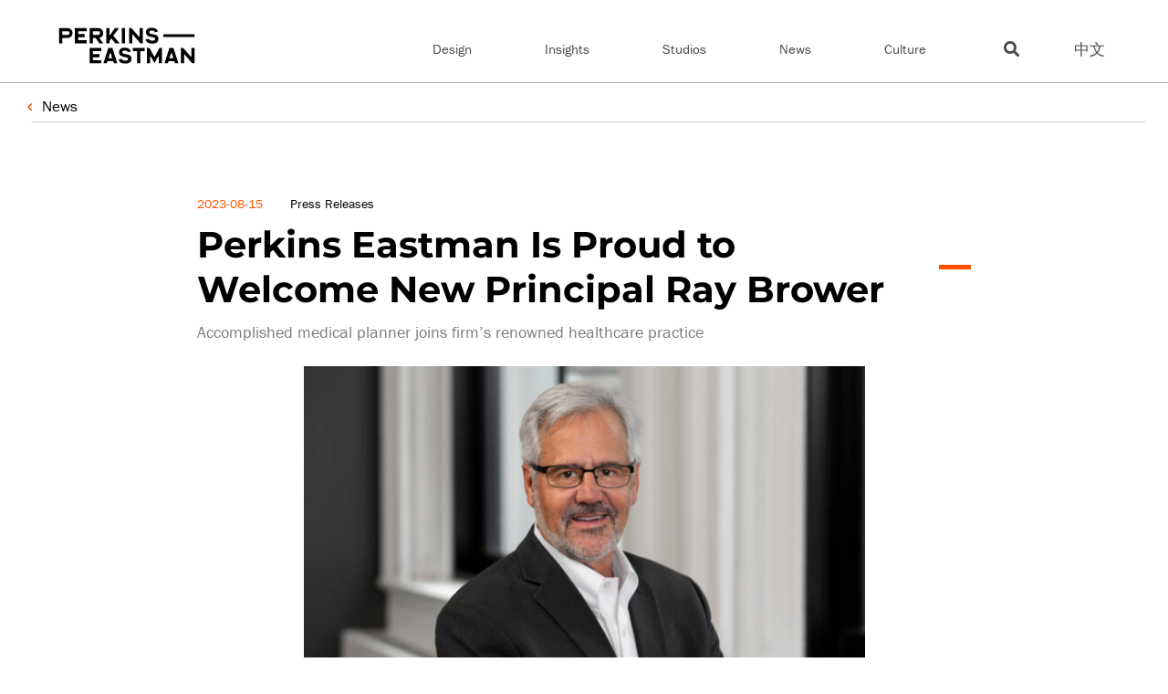

--- FILE ---
content_type: text/html; charset=UTF-8
request_url: https://www.perkinseastman.com/2023/08/15/perkins-eastman-is-proud-to-welcome-new-principal-ray-brower/
body_size: 16366
content:
<!DOCTYPE html>
<html lang="en-US">

<head>
    
    
    <meta charset="UTF-8">
    <meta http-equiv="X-UA-Compatible" content="IE=edge">
    <meta name="viewport" content="width=device-width, initial-scale=1">

    <link rel="icon" href="https://www.perkinseastman.com/wp-content/themes/perkins-eastman-theme/images/favicon.png" type="image/x-icon" />
    <link rel="shortcut icon" href="https://www.perkinseastman.com/wp-content/themes/perkins-eastman-theme/images/favicon.png" type="image/x-icon" />

    
    <style>@charset "UTF-8";*,:after,:before{-webkit-font-smoothing:antialiased;-moz-font-smoothing:antialiased;-o-font-smoothing:antialiased;font-smoothing:antialiased;-webkit-overflow-scrolling:touch;-webkit-text-size-adjust:none;box-sizing:border-box;-webkit-box-sizing:border-box;-moz-box-sizing:border-box;outline:0;text-rendering:optimizeLegibility}html{overflow-x:hidden}a,abbr,acronym,address,applet,article,aside,audio,b,big,blockquote,body,canvas,caption,center,cite,code,dd,del,details,dfn,div,dl,dt,em,embed,fieldset,figcaption,figure,footer,form,h1,h2,h3,h4,h5,h6,header,hgroup,html,i,iframe,img,ins,kbd,label,legend,li,mark,menu,nav,object,ol,output,p,pre,q,ruby,s,samp,section,small,span,strike,strong,sub,summary,sup,table,tbody,td,tfoot,th,thead,time,tr,tt,u,ul,var,video{border:0;font-size:100%;font:inherit;margin:0;padding:0;vertical-align:initial}body{line-height:1}ol,ul{list-style:none}blockquote,q{quotes:none}blockquote:after,blockquote:before,q:after,q:before{content:"";content:none}table{border-collapse:collapse;border-spacing:0}article,aside,details,figcaption,figure,footer,header,hgroup,menu,nav,section{display:block}.clear{clear:both}.clear:after{clear:both;content:"";display:block}.l-container{margin-left:auto;margin-right:auto;max-width:1400px;padding-left:6rem;padding-right:6rem;width:100%}@media screen and (max-width:768px){.l-container{padding-left:2rem;padding-right:2rem}}@media screen and (max-width:440px){.l-container{padding-left:1rem;padding-right:1rem}}.l-container-medium{margin-left:auto;margin-right:auto;max-width:1400px;max-width:1180px;padding-left:6rem;padding-right:6rem;width:100%}@media screen and (max-width:768px){.l-container-medium{padding-left:2rem;padding-right:2rem}}@media screen and (max-width:440px){.l-container-medium{padding-left:1rem;padding-right:1rem}}.l-text-column{margin-left:auto;margin-right:auto;max-width:968px;width:100%}body,html{height:100%}html{font-size:10px}body{color:#000;font-family:franklin-gothic-urw,Georgia,serif;font-size:1.7rem;font-weight:400;line-height:1.4}img{image-rendering:-webkit-optimize-contrast}h1,h2,h3,h4,h5,h6{display:block;font-family:Montserrat,-apple-system,BlinkMacSystemFont,Segoe UI,Roboto,Oxygen-Sans,Ubuntu,Cantarell,Helvetica Neue,Arial,sans-serif;font-weight:700;margin:0}h1{font-size:8.5rem;line-height:1;margin-bottom:4.8rem}@media screen and (max-width:768px){h1{font-size:5rem;line-height:1;margin-bottom:3.5rem}}h2{font-size:5rem;line-height:1;margin-bottom:2.8rem}@media screen and (max-width:768px){h2{font-size:3rem;line-height:1.16}}h3{font-size:4rem;line-height:1.2;margin-bottom:2.2rem}@media screen and (max-width:768px){h3{font-size:2.4rem;line-height:1.25}}h4{font-size:3rem;line-height:1.16;margin-bottom:1.71rem}@media screen and (max-width:768px){h4{font-size:2rem;line-height:1.25}}h5{font-size:2.4rem;line-height:1.25;margin-bottom:1.3rem}@media screen and (max-width:768px){h5{font-size:1.6rem;line-height:1.25}}h6{font-size:2rem;line-height:1.25;margin-bottom:1.14rem}@media screen and (max-width:768px){h6{font-size:1.4rem;line-height:1.25}}strong{font-weight:700}em{font-style:italic}p{font-size:1.7rem;font-weight:400;line-height:1.4;margin-bottom:1.4rem}@media screen and (max-width:768px){p{font-size:1.6rem;line-height:1.5}}@media screen and (max-width:600px){p{font-size:1.4rem;line-height:1.5}}p strong{font-weight:500}p+h2,p+h3,p+h4,p+h5,p+h6{margin-top:3rem}a{color:#ff4e00;text-decoration:none;transition:color .1s linear}a:hover{color:#e24f0f;text-decoration:underline}body{padding-top:9rem;position:relative}@media screen and (max-width:768px){body.nav-open{overflow:hidden}}#header{background:#fff;position:fixed;top:0;width:100%;z-index:2}@media screen and (min-width:768px){#header{border-bottom:.1rem solid #b2b2b2}}@media screen and (max-width:440px){#header{display:inline-table}}.home #header{background:#000;border-bottom:none}.home .header-logo path{fill:#fff;transition:fill .1s linear}.home .menu-utility-nav .menu-item{padding:0 5px}.home .menu-utility-nav .menu-item a{color:#fff}.home .menu-utility-nav .menu-item a:hover{color:#ff4e00}.menu-utility-nav .menu-item{padding:0 5px}.menu-utility-nav .menu-item a{color:#4a4a4a}#header-inner{margin:0 auto;max-width:1400px}@media screen and (min-width:1024px){#header-inner{display:flex;padding-left:0;padding-right:0}}@media screen and (min-width:1024px) and (max-width:1500px){#header-inner{padding-left:5%;padding-right:5%}}.header-logo{display:inline-block;margin-bottom:2rem;margin-left:5%;margin-top:3rem;width:15rem}@media screen and (min-width:1024px){.header-logo{margin-left:0}}.header-logo svg{display:block;height:auto;width:100%}@media screen and (max-width:1000px){.header-logo svg{width:15rem}}.header-logo path{fill:#000;transition:fill .1s linear}@media screen and (max-width:1024px){#header .menu-utility-nav-container{display:none}}.header .menu-item{position:relative}.search-content{background:#fff;bottom:-82px;display:none;padding:15px;position:absolute;right:75px;width:300px}@media screen and (max-width:1024px){.search-content{border:none;bottom:0;display:block;position:relative;right:0;width:100%}}.mobile-search{display:none}@media screen and (max-width:1024px){.mobile-search{display:block}}.home .search-content{background:#000}.search-content form{background:#f0f0f0;border:1px solid #b9b9b9}.search-content input[type=text]{background:#0000;display:inline-block;height:40px}.search-content input[type=submit]{background:#0000;border:none;color:#4a4a4a;cursor:pointer;display:inline-block;font-size:12px;font-weight:600;position:absolute;right:16px;top:28px}.search-content input[type=submit]:hover{color:#ff4e00}#header-inner .menu-utility-nav{display:flex;padding-top:2.3rem;position:absolute;right:11.5rem;top:2rem}@media screen and (min-width:768px){#header-inner .menu-utility-nav{padding-left:9rem;position:relative;right:auto}}.menu-main-menu-container{border-top:1px solid #bbb;margin-left:auto;margin-top:3.1rem}@media screen and (min-width:768px){.menu-main-menu-container{border-top:none;margin-top:0}}@media screen and (max-width:440px){.menu-main-menu-container{margin-top:0}}.menu-main-navigation{display:none}@media screen and (max-width:1024px){.menu-main-navigation.nav-open{display:block;height:calc(100vh - 8rem);overflow-y:scroll;z-index:2}}@media screen and (min-width:1024px){.menu-main-navigation{display:flex;line-height:1.8}}.menu-main-navigation .menu-item{position:relative}@media screen and (min-width:1024px){.menu-main-navigation .menu-item{border-bottom:none;padding-left:0;padding-right:0}}.menu-main-navigation a{color:#4a4a4a;display:block;font-size:1.5rem;padding:1.5rem 5%;text-decoration:none}@media screen and (min-width:1024px){.menu-main-navigation a{padding:0}.menu-main-navigation>.menu-item{margin-left:4rem;margin-right:4rem;padding:4rem 0 2.1rem;white-space:pre}}.menu-main-navigation>.menu-item>a{text-decoration:none}.home .menu-main-navigation a{color:#fff}.home .menu-main-menu-container{border-top:none}@media screen and (max-width:1024px){.menu-main-navigation>.menu-item,.menu-main-navigation>.menu-item-has-children{border-bottom:1px solid #bbb;padding-bottom:0}.menu-main-navigation>.menu-item-has-children:after{color:#ff4e00;content:"+";position:absolute;right:2rem;top:1.5rem}.menu-main-navigation>.menu-item-has-children.is-open:after{color:#ff4e00;content:"-";position:absolute;right:2rem;top:1.5rem}}.menu-main-navigation>.menu-item-has-children>.sub-menu{display:none}@media screen and (max-width:1024px){.menu-main-navigation>.menu-item-has-children>.sub-menu{padding-bottom:1rem}}@media screen and (min-width:1024px){.menu-main-navigation>.menu-item-has-children>.sub-menu{border-bottom:none;display:none;left:0;margin:0 auto;max-height:47px;padding-right:1rem;padding-top:2rem;position:absolute;top:8rem;width:500px}}@media screen and (max-width:1024px){.menu-main-navigation>.menu-item-has-children>.sub-menu>li{padding-bottom:0}}.menu-main-navigation>.menu-item-has-children>.sub-menu>li>a{padding-right:2.5em;text-decoration:none}@media screen and (max-width:1024px){.menu-main-navigation>.menu-item-has-children>.sub-menu>li>a{padding-bottom:.5rem;padding-top:0}.menu-main-navigation>.menu-item-has-children>.sub-menu>li>a:before{color:red;content:"•";display:inline-block}}.menu-main-navigation>.menu-item-has-children>.sub-menu:first-child>li:hover a{color:#ff4e00}.menu-main-navigation>.menu-item-has-children.is-open>.sub-menu{display:block}@media screen and (min-width:1024px){.menu-main-navigation>.menu-item-has-children.is-open>.sub-menu,.menu-main-navigation>.menu-item-has-children:hover>.sub-menu{display:flex;flex-wrap:wrap}.menu-main-navigation>.menu-item-has-children:nth-child(5)>.sub-menu{flex-wrap:nowrap;left:auto;padding-right:0;right:0;width:auto}.menu-main-navigation>.menu-item-has-children:nth-child(5)>.sub-menu>li.menu-item:last-of-type a{padding-right:0}}.is-hovered{background:#000}@media screen and (max-width:1024px){.menu-main-navigation>.menu-item-has-children>.sub-menu>.menu-item-has-children:after{color:#ff4e00;content:"+";position:absolute;right:2rem;top:.2rem}.menu-main-navigation>.menu-item-has-children>.sub-menu>.menu-item-has-children.is-open:after{color:#ff4e00;content:"-";position:absolute;right:2rem;top:.2rem}}@media screen and (min-width:1024px){.menu-main-navigation>.menu-item-has-children>.sub-menu>.menu-item-has-children{padding-bottom:1.5rem}}@media screen and (max-width:1024px){.menu-main-navigation>.menu-item-has-children>.sub-menu>.menu-item-has-children>.sub-menu{display:flex;display:none;flex-wrap:wrap}}@media screen and (min-width:1024px){.menu-main-navigation>.menu-item-has-children>.sub-menu>.menu-item-has-children>.sub-menu{display:none;left:0;list-style:none;position:absolute;top:3rem;width:400px}}.menu-main-navigation>.menu-item-has-children>.sub-menu>.menu-item-has-children>.sub-menu:before{content:"";display:block;height:0;position:absolute;right:-1em;top:2.5em;width:0;z-index:2}.menu-main-navigation>.menu-item-has-children>.sub-menu>.menu-item-has-children>.sub-menu li{flex:1 0 48%;padding-bottom:.5rem;width:46%}@media screen and (max-width:1024px){.menu-main-navigation>.menu-item-has-children>.sub-menu>.menu-item-has-children>.sub-menu li{flex:1 0 45%;padding-left:3em;text-indent:-.7em;width:45%}}.menu-main-navigation>.menu-item-has-children>.sub-menu>.menu-item-has-children>.sub-menu li a{text-decoration:none}@media screen and (max-width:1024px){.menu-main-navigation>.menu-item-has-children>.sub-menu>.menu-item-has-children>.sub-menu li a{padding-bottom:0;padding-top:0}}.menu-main-navigation>.menu-item-has-children>.sub-menu>.menu-item-has-children>.sub-menu li a:hover{color:#ff4e00;text-decoration:none}@media screen and (max-width:1024px){.menu-main-navigation>.menu-item-has-children>.sub-menu>.menu-item-has-children>.sub-menu li a:before{color:red;content:"•";display:inline-block;margin-right:1.2rem}.menu-main-navigation>.menu-item-has-children>.sub-menu>.menu-item-has-children>.sub-menu li:nth-of-type(2n){flex:1 0 55%;width:55%}}.menu-main-navigation>.menu-item-has-children>.sub-menu>.menu-item-has-children.is-open>.sub-menu{display:flex;flex-wrap:wrap}@media screen and (min-width:1024px){.menu-main-navigation>.menu-item-has-children>.sub-menu>.menu-item-has-children:hover>.sub-menu{display:flex;flex-wrap:wrap}}#menuBtn{align-items:center;cursor:pointer;display:flex;flex-direction:column;height:auto;position:absolute;right:25px;top:3.5rem;z-index:99}@media screen and (min-width:1024px){#menuBtn{display:none}}#menuBtn input{cursor:pointer;display:block;height:100%;opacity:0;position:absolute;width:100%;z-index:9}#menuBtn input:checked~span:nth-child(2){opacity:0;transform:translateY(-5px)}#menuBtn input:checked~span:nth-child(3){transform:rotate(45deg)}#menuBtn input:checked~span:nth-child(4){display:block;margin-top:-3px;opacity:1;transform:rotate(135deg)}#menuBtn input:checked~span:nth-child(5){opacity:0;transform:translateY(5px)}#menuBtn span{background:#1a1a1a;border-radius:2px;display:block;height:2px;margin:4px 0;position:relative;transition:all .2s linear;width:35px}#menuBtn span:nth-child(3){margin-bottom:auto;width:35px}#menuBtn span:nth-child(4),#menuBtn span:nth-child(5){margin:0;opacity:0;width:35px}.home #menuBtn span{background:#fff}.menu-main-navigation>.menu-item>a:hover{border-bottom:3px solid #ff4e00!important}.menu-main-navigation>.menu-item>.sub-menu>.menu-item>a:hover{color:#ff4e00}.current-menu-ancestor>a{border-bottom:3px solid #ff4e00!important;color:#4a4a4a!important}.current-menu-ancestor .sub-menu .current-menu-ancestor a{border-bottom:none!important}.current-menu-ancestor>a{color:#ff4e00}.menu-utility-search{left:-50px;position:relative}.extraSubnav-inner{display:flex;font-size:1.5rem}.extraSubnav-inner.l-container{border-bottom:1px solid #b2b2b2;margin:0 auto;padding-left:0;padding-right:0;width:90%}.extraSubnav-inner.border-bottom{border-bottom:.1rem solid #b2b2b2}.extraSubnav-item{border-bottom:3px solid #0000;display:block;padding:1.3rem 0 1.1rem;position:relative;top:2px}.extraSubnav-item+.extraSubnav-item{margin-left:3.2rem}.extraSubnav-item.current_page_item{border-bottom:3px solid #ff4e00}.extraSubnav-item.current_page_item a{color:#ff4e00}.extraSubnav-item a{color:#4a4a4a}.extraSubnav-item a:hover{color:#ff4e00;text-decoration:none}.flickity-enabled{position:relative}.flickity-enabled:focus{outline:0}.flickity-enabled.is-draggable{tap-highlight-color:#0000;-webkit-user-select:none;user-select:none}.flickity-enabled.is-draggable .flickity-viewport{cursor:move;cursor:grab}.flickity-enabled.is-draggable .flickity-viewport.is-pointer-down{cursor:grabbing}.flickity-viewport{height:100%}.flickity-slider{height:100%;position:absolute;width:100%}.flickity-button{background:0 0;border:none;color:#ff4e00;position:absolute}.flickity-button:hover{cursor:pointer}.flickity-button:focus{box-shadow:0 0 0 5px #19f;outline:0}.flickity-button:active{opacity:.6}.flickity-button:disabled{background:0 0;color:#ff4e00;cursor:auto;opacity:.3;pointer-events:none}.flickity-button-icon{fill:#fff}.flickity-prev-next-button{height:44px;top:50%;transform:translateY(-50%);width:44px}.flickity-prev-next-button.previous{left:10px}.flickity-prev-next-button.next{right:10px}.flickity-prev-next-button .flickity-button-icon{height:60%;left:20%;position:absolute;top:20%;width:60%}.flickity-page-dots{bottom:25px;line-height:1;list-style:none;margin:0;padding:0;position:absolute;text-align:center;width:100%}@media screen and (min-width:1624px){.flickity-page-dots{bottom:8%}}.flickity-page-dots .dot{border:1px solid #fff;cursor:pointer;display:inline-block;height:5px;margin:0 8px;max-width:50px;transition:all 1s ease;width:20%}.flickity-page-dots .dot.is-selected{background:#fff;border:none}@media screen and (max-width:420px){.flickity-page-dots .dot{width:10%}}.flickity-rtl .flickity-prev-next-button.previous{left:auto;right:10px}.flickity-rtl .flickity-prev-next-button.next{left:10px;right:auto}.flickity-rtl .flickity-page-dots{direction:rtl}.hero-image img{max-height:410px;object-fit:cover}@media screen and (max-width:768px){.hero-image img{max-height:555px}}@media screen and (max-height:800px){.hero-image img{max-height:555px}}@media screen and (max-width:560px){.hero-image img{max-height:355px}}@media screen and (max-height:500px){.hero-image img{max-height:355px}}.hero-intro.intro-above{flex-basis:50%;margin-bottom:50px;margin-top:10px;text-align:right}.hero-inner.title-above{display:flex;margin-top:4rem}.hero-inner.title-above .hero-primaryHeading{flex-basis:50%}.heroLanding .hero-inner{padding-top:7rem}@media screen and (max-width:1024px){.heroLanding .hero-inner{padding-top:4rem}}.heroLanding.small .hero-image img{max-height:400px}.heroLanding .hero-image{position:relative}.heroLanding .hero-image img{max-height:710px;object-fit:cover;width:100%}@media screen and (max-width:768px){.heroLanding .hero-image img{max-height:555px}}@media screen and (max-height:800px){.heroLanding .hero-image img{max-height:555px}}@media screen and (max-width:560px){.heroLanding .hero-image img{max-height:355px}}@media screen and (max-height:500px){.heroLanding .hero-image img{max-height:355px}}.hero-header{align-items:center;display:flex;justify-content:space-between;margin-bottom:7rem}@media screen and (max-width:1024px){.hero-header{flex-wrap:wrap;margin-bottom:4rem}}.hero-header .hero-intro{flex-basis:60%;text-align:right}@media screen and (max-width:1300px){.hero-header .hero-intro{flex-basis:50%}}@media screen and (max-width:1024px){.hero-header .hero-intro{flex-basis:100%;text-align:left}}#film_roll{margin-bottom:5rem;overflow:hidden;position:relative}.film_roll_wrapper{display:block;left:auto;overflow:hidden;text-align:center;top:auto;width:100%;z-index:1}.film_roll_shuttle,.film_roll_wrapper{bottom:auto;float:none;margin:0!important;padding:0!important;position:relative;right:auto}.film_roll_shuttle{left:0;text-align:left;top:0;z-index:auto}.film_roll_shuttle.vertical_center:before{content:"";display:inline-block;height:100%;margin-right:-.25em;vertical-align:middle}.film_roll_child{zoom:1;display:inline-block;height:100%;line-height:0;vertical-align:middle;width:max-content}.film_roll_child img{max-height:710px;width:auto!important}@media screen and (max-width:768px){.film_roll_child img{max-height:555px;width:max-content}}@media screen and (max-height:800px){.film_roll_child img{max-height:555px}}@media screen and (max-width:560px){.film_roll_child img{max-height:355px}}@media screen and (max-height:500px){.film_roll_child img{max-height:355px}}.heroProjects .film_roll_next,.heroProjects .film_roll_prev,.heroStudios .film_roll_next,.heroStudios .film_roll_prev{background:0 0;border:none;color:#fff;font-size:80px;font-weight:100;height:40px;left:15px;line-height:30px;margin:-20px 0 0;opacity:1;padding:0;position:absolute;text-align:center;top:48%;width:40px;z-index:2}.heroProjects .film_roll_next:hover,.heroProjects .film_roll_prev:hover,.heroStudios .film_roll_next:hover,.heroStudios .film_roll_prev:hover{color:#fff;opacity:.9;text-decoration:none}.heroProjects .film_roll_next,.heroStudios .film_roll_next{left:auto;right:15px}.heroProjects .film_roll_pager,.heroStudios .film_roll_pager{bottom:2rem;margin-top:-5rem;position:absolute;text-align:center;width:100%;z-index:2}.heroProjects .film_roll_pager a,.heroStudios .film_roll_pager a{background:0 0;border:1px solid #fff;border-radius:0;display:inline-block;height:5px;margin:0 5px 0 0;max-width:5rem;transition:all 1s ease;width:20%}.heroProjects .film_roll_pager a:hover,.heroStudios .film_roll_pager a:hover{background:#666}.heroProjects .film_roll_pager a.active,.heroStudios .film_roll_pager a.active{background-color:#fff;border:1px solid #fff}.heroProjects .film_roll_pager span,.heroStudios .film_roll_pager span{display:none}.heroProjects .film_roll_pager a,.heroProjects a.film_roll_next,.heroProjects a.film_roll_prev,.heroStudios .film_roll_pager a,.heroStudios a.film_roll_next,.heroStudios a.film_roll_prev{box-sizing:initial}.heroProjects-inner-content iframe{margin-bottom:2rem}.heroProjects-primaryHeading{margin-bottom:.5rem}.heroProjects-intro{color:#7b7b7b;font-family:franklin-gothic-urw,Georgia,serif;font-size:2.6rem;margin-bottom:2.5rem}.project-single-image img{height:auto;max-height:710px;object-fit:cover;width:100%}@media screen and (max-width:768px){.project-single-image img{max-height:555px}}@media screen and (max-height:709px){.project-single-image img{max-height:555px}}@media screen and (max-width:560px){.project-single-image img{max-height:355px}}@media screen and (max-height:500px){.project-single-image img{max-height:355px}}.film_roll_child{overflow:hidden;position:relative}.film_roll_child .overlay{background:#fff;inset:0;opacity:.8;pointer-events:none;position:absolute;transition:opacity .6s ease-in-out;z-index:2}.film_roll_child.active .overlay{opacity:0}.film_roll_child.was-active .overlay{opacity:1}body.overlay-disabled-on-load .film_roll_child .overlay{transition:none}.hero-minimal{display:block;padding-top:10rem}.hero-regions .hero-intro{flex-basis:65%;position:relative;top:-15px}.search-hero .hero-intro{flex-basis:60%;font-size:1.8rem;font-weight:400;margin-top:-45px;text-align:right}.heroGeneric{display:block}.heroGeneric .hero-nav-info{padding:15px 30px;width:100%}.heroGeneric .hero-nav-info a{color:#000}.heroGeneric .hero-nav-info .linea{border-bottom:1px solid #cecece;display:block;margin:5px;width:100%}.heroGeneric .hero-nav-info a:before{content:url(/wp-content/themes/perkins-eastman-theme/images/Stories.png);display:inline-block;margin-right:10px}.heroGeneric-image{margin-bottom:7rem;position:relative}@media screen and (max-width:1024px){.heroGeneric-image{margin-bottom:4rem}}.heroGeneric-image img{height:auto;max-height:710px;object-fit:cover;width:100%}@media screen and (max-width:768px){.heroGeneric-image img{max-height:555px}}@media screen and (max-height:709px){.heroGeneric-image img{max-height:555px}}@media screen and (max-width:560px){.heroGeneric-image img{max-height:355px}}@media screen and (max-height:500px){.heroGeneric-image img{max-height:355px}}.l-module{margin-bottom:3rem!important}.heroGeneric-image .heroGeneric-nav-info{background:linear-gradient(0deg,#fff0,#0000004d);padding:15px 30px;position:absolute;top:0;width:100%}.heroGeneric-image .heroGeneric-nav-info a{color:#fff}.heroGeneric-image .heroGeneric-nav-info .linea{border-bottom:1px solid #fff;display:block;margin:5px;width:100%}.heroGeneric-image .heroGeneric-nav-info a:before{content:url(/wp-content/themes/perkins-eastman-theme/images/Stories.png);display:inline-block;margin-right:10px}.heroGeneric-image .blank-vertical-space{height:40px;width:100%}.heroGeneric-primaryHeading{align-items:center;display:flex;font-size:5rem}@media screen and (max-width:1300px){.heroGeneric-primaryHeading{font-size:3.5rem;margin-bottom:1rem}}.heroGeneric-primaryHeading:after{background:#ff4e00;content:"";display:inline-table;height:.5rem;margin-left:2rem;width:6rem}.heroGeneric-subheading{color:#000;font-family:franklin-gothic-urw,Georgia,serif;font-size:2.6rem;font-weight:400}@media screen and (max-width:1300px){.heroGeneric-subheading{font-size:1.8rem;margin-bottom:3rem}}.heroGeneric-intro{color:#7b7b7b;font-family:franklin-gothic-urw,Georgia,serif;font-size:2.6rem;font-weight:400;margin-bottom:2.5rem}@media screen and (max-width:1300px){.heroGeneric-intro{font-size:1.8rem}}.heroGeneric-quote{color:#7b7b7b;font-family:franklin-gothic-urw,Georgia,serif;font-size:2.6rem;font-weight:400}@media screen and (max-width:1300px){.heroGeneric-quote{font-size:1.8rem}}.heroPeople{display:block}.heroPeople-accreditations{color:#ff4e00;font-size:1.5rem;text-transform:uppercase}.heroPeople-image{display:flex;margin-bottom:7rem;margin-left:auto;margin-right:auto;max-width:1180px;padding-left:0;padding-right:0;position:relative}@media screen and (max-width:1024px){.heroPeople-image{margin:0 auto 4rem}}.heroPeople-image picture{flex:1 0 60%;padding-right:10rem}@media screen and (max-width:440px){.heroPeople-image picture{flex:1 0 100%;padding-right:0}}.heroPeople-image .heroPeople-dummy{flex:1 0 10%;margin-left:auto}@media screen and (max-width:440px){.heroPeople-image .heroPeople-dummy{display:none}}.heroPeople-image img{max-height:410px;object-fit:cover;width:100%}@media screen and (max-width:768px){.heroPeople-image img{max-height:555px}}@media screen and (max-height:800px){.heroPeople-image img{max-height:555px}}@media screen and (max-width:560px){.heroPeople-image img{max-height:355px}}@media screen and (max-height:500px){.heroPeople-image img{max-height:355px}}.heroPeople-image .heroPeople-nav-info{background:linear-gradient(0deg,#fff0,#0000004d);flex:1 0 60%;padding:15px 10rem 15px 30px;position:absolute;top:0;width:66.5%}@media screen and (max-width:440px){.heroPeople-image .heroPeople-nav-info{width:100%}}.heroPeople-image .heroPeople-nav-info a{color:#fff}.heroPeople-image .heroPeople-nav-info a.close-hero{color:#000;float:right;font-weight:300}.heroPeople-image .heroPeople-nav-info a.close-hero:before{content:""}.heroPeople-image .heroPeople-nav-info a.close-hero i{margin-left:5px}.heroPeople-image .heroPeople-nav-info .linea{border-bottom:1px solid #fff;display:block;margin:5px;width:100%}.heroPeople-image .heroPeople-nav-info a:before{content:url(/wp-content/themes/perkins-eastman-theme/images/Stories.png);display:inline-block;margin-right:10px}.heroPeople-image .blank-vertical-space{height:40px}.heroPeople-primaryHeading{align-items:center;display:flex;font-size:5rem;margin-bottom:0}@media screen and (max-width:1300px){.heroPeople-primaryHeading{font-size:3.5rem}}.heroPeople-subheading{color:#000;font-family:franklin-gothic-urw,Georgia,serif;font-size:2.6rem;font-weight:400}@media screen and (max-width:1300px){.heroPeople-subheading{font-size:1.8rem;margin-bottom:3rem}}.heroPeople-intro{color:#000;font-family:franklin-gothic-urw,Georgia,serif;font-size:2.6rem;font-weight:400}@media screen and (max-width:1300px){.heroPeople-intro{font-size:1.8rem}}.heroPeople-quote{color:#7b7b7b;font-family:franklin-gothic-urw,Georgia,serif;font-size:2.6rem;font-weight:400;margin-bottom:3rem}@media screen and (max-width:1300px){.heroPeople-quote{font-size:1.8rem}}@media screen and (min-width:768px){.heroPeople-inner-content{flex:1 0 60%;padding-right:10rem}.heroPeople-sidebar{flex:1 0 10%;margin-left:auto}}.heroInsights .hero-inner{padding-top:7rem}@media screen and (max-width:1024px){.heroInsights .hero-inner{padding-top:4rem}}.heroInsights .hero-image{position:relative}.heroInsights .hero-image img{max-height:410px;object-fit:cover;width:100%}@media screen and (max-width:768px){.heroInsights .hero-image img{max-height:355px}}@media screen and (max-height:800px){.heroInsights .hero-image img{max-height:355px}}@media screen and (max-width:560px){.heroInsights .hero-image img{max-height:355px}}@media screen and (max-height:500px){.heroInsights .hero-image img{max-height:355px}}.insights-header{align-items:center;display:flex;justify-content:space-between;margin-bottom:3rem}@media screen and (max-width:1024px){.insights-header{flex-wrap:wrap;margin-bottom:3rem}}.insights-header .hero-intro{flex-basis:60%;text-align:right}@media screen and (max-width:1300px){.insights-header .hero-intro{flex-basis:50%}}@media screen and (max-width:1024px){.insights-header .hero-intro{flex-basis:100%;text-align:left}}.hero-caption{background:#0009;bottom:7px;color:#fff;font-size:2rem;left:0;padding:2rem;position:absolute;text-align:center;width:100%;z-index:1}@media screen and (max-width:1024px){.hero-caption{font-size:1.6rem}}.heroStudios .heroPeople-image{margin-bottom:7rem;max-width:none;position:relative}@media screen and (max-width:1024px){.heroStudios .heroPeople-image{margin-bottom:4rem}}.heroStudios .heroPeople-image img{max-height:710px;object-fit:cover;width:100%}@media screen and (max-width:768px){.heroStudios .heroPeople-image img{max-height:555px}}@media screen and (max-height:800px){.heroStudios .heroPeople-image img{max-height:555px}}@media screen and (max-width:560px){.heroStudios .heroPeople-image img{max-height:355px}}@media screen and (max-height:500px){.heroStudios .heroPeople-image img{max-height:355px}}@media screen and (min-width:768px){.heroProjects-inner-content{flex:1 0 60%;padding-right:10rem}}.heroStudios-primaryHeading{align-items:center;display:flex;font-size:5rem}@media screen and (max-width:1300px){.heroStudios-primaryHeading{font-size:3.5rem;margin-bottom:4rem}}.heroStudios-primaryHeading:after{background:#ff4e00;content:"";display:block;height:.5rem;margin-left:2rem;width:6rem}.heroPeople-image .heroStudios-intro{background:#0006;bottom:-18px;color:#fff;font-family:franklin-gothic-urw,Georgia,serif;font-size:2rem;margin-bottom:2.5rem;padding:15px 60px;position:absolute;text-align:center;width:100%}.heroPeople-image .heroStudios-intro.dark{background:0 0;color:#4a4a4a}.heroPeople-image .blank-vertical-space{height:150px;width:100%}.heroProjects-subheading{color:#ff4e00;font-family:Montserrat,-apple-system,BlinkMacSystemFont,Segoe UI,Roboto,Oxygen-Sans,Ubuntu,Cantarell,Helvetica Neue,Arial,sans-serif;font-size:2.6rem;margin-bottom:2.5rem}@media screen and (min-width:768px){.heroProjects-sidebar{flex:1 0 10%;margin-left:auto}}.heroStudios .film_roll_child img{width:auto!important}.hero{display:block}.hero-image{margin-bottom:7rem;min-height:100vh}@media screen and (max-width:1024px){.hero-image{margin-bottom:4rem}}.hero-image img{width:100%}.hero-primaryHeading{align-items:center;display:flex;font-size:5rem}@media screen and (max-width:1300px){.hero-primaryHeading{font-size:3.5rem;margin-bottom:4rem}}.hero-primaryHeading:after{background:#ff4e00;content:"";display:block;height:.5rem;margin-left:2rem;width:6rem}.hero-intro{color:#7b7b7b;font-family:franklin-gothic-urw,Georgia,serif;font-size:2.6rem;font-weight:400}@media screen and (max-width:1300px){.hero-intro{font-size:1.8rem}}.hero-two-columns-heading .l-container{display:flex;margin:7rem 6rem;padding:0}.hero-two-columns-heading .hero-primaryHeading{flex-basis:50%;margin-bottom:0}.hero-two-columns-heading .hero-intro{flex-basis:50%;position:relative}.hero-image .overlay-text{background:#0006;bottom:-18px;color:#fff;font-family:franklin-gothic-urw,Georgia,serif;font-size:2rem;margin-bottom:2.5rem;padding:15px 60px;position:absolute;text-align:center;width:100%}.bulletedList{background:#f3f3f3;padding:8rem 0}.bulletedList-inner{align-items:center;display:flex}.bulletedList-title{-ms-flex-negative:0;display:block;flex-basis:20%;flex-shrink:0;margin-right:4rem;position:relative}.bulletedList-title h2{font-size:3.2rem}.bulletedList-list{display:flex;flex-basis:80%;flex-wrap:wrap}.bulletedList-list li{color:#000;flex-basis:33.33%;font-size:2rem;font-size:1.6rem;font-weight:600;margin-bottom:2.3rem;padding-left:2rem;position:relative}.bulletedList-list li:before{border-radius:100%;color:#ff4e00;content:url(/wp-content/themes/perkins-eastman-theme/images/arrow-right.svg);display:block;height:9px;left:0;position:absolute;top:0;width:9px}.bulletedList-list li>.item-link{color:#000;font-size:1.6rem;font-weight:600}@media screen and (max-width:500px){.bulletedList-list li{width:100%}}.socialMedia{background:#fff;padding:4rem 0}.socialMedia h3{font-size:32px;margin-bottom:6rem!important}.socialMedia-list{display:flex;flex-basis:80%;flex-wrap:wrap}.socialMedia-list li{flex-basis:20%;font-size:2rem;margin-bottom:2.3rem;padding-left:2rem;position:relative;text-align:center}.socialMedia-list li,.socialMedia-list li>.item-link{color:#000;font-size:1.6rem;font-weight:600}.socialMedia-list li i{font-size:28px}@media screen and (min-width:768px){.heroProjects-inner{display:flex}}@media screen and (min-width:1324px){.heroProjects-inner{padding-left:0;padding-right:0}}.postMeta{display:flex;font-size:1.4rem;padding-top:6rem}.postMeta-date{color:#ff4e00;font-size:1.4rem;margin-right:3rem}
/*# sourceMappingURL=sourcemaps/style-critical.min.css.map */
</style>
<link rel="preload stylesheet" href="https://www.perkinseastman.com/wp-content/themes/perkins-eastman-theme/styles/css/style-noncritical.min.css?v=1766436573" as="style">
<link rel="stylesheet" href="https://use.typekit.net/pcc3tal.css">
    
        <!-- Google Tag Manager -->

        <script>(function(w,d,s,l,i){w[l]=w[l]||[];w[l].push({'gtm.start':
        new Date().getTime(),event:'gtm.js'});var f=d.getElementsByTagName(s)[0],
        j=d.createElement(s),dl=l!='dataLayer'?'&l='+l:'';j.async=true;j.src=
        'https://www.googletagmanager.com/gtm.js?id='+i+dl;f.parentNode.insertBefore(j,f);
        })(window,document,'script','dataLayer','GTM-5PLL738');</script>

        <!-- End Google Tag Manager -->

        <meta name='robots' content='index, follow, max-image-preview:large, max-snippet:-1, max-video-preview:-1' />

	<!-- This site is optimized with the Yoast SEO plugin v22.9 - https://yoast.com/wordpress/plugins/seo/ -->
	<title>Perkins Eastman Is Proud to Welcome New Principal Ray Brower - Perkins Eastman</title>
	<meta name="description" content="Accomplished medical planner joins firm’s renowned healthcare practice - Perkins Eastman" />
	<link rel="canonical" href="https://perkinseastman.com/2023/08/15/perkins-eastman-is-proud-to-welcome-new-principal-ray-brower/" />
	<meta property="og:locale" content="en_US" />
	<meta property="og:type" content="article" />
	<meta property="og:title" content="Perkins Eastman Is Proud to Welcome New Principal Ray Brower - Perkins Eastman" />
	<meta property="og:description" content="Accomplished medical planner joins firm’s renowned healthcare practice - Perkins Eastman" />
	<meta property="og:url" content="https://perkinseastman.com/2023/08/15/perkins-eastman-is-proud-to-welcome-new-principal-ray-brower/" />
	<meta property="og:site_name" content="Perkins Eastman" />
	<meta property="article:published_time" content="2023-08-15T10:35:22+00:00" />
	<meta property="article:modified_time" content="2023-08-15T14:40:00+00:00" />
	<meta property="og:image" content="https://perkinseastman.com/wp-content/uploads/2023/08/raymond-e-brower.jpg" />
	<meta property="og:image:width" content="2400" />
	<meta property="og:image:height" content="1600" />
	<meta property="og:image:type" content="image/jpeg" />
	<meta name="author" content="Emily Bamford" />
	<meta name="twitter:card" content="summary_large_image" />
	<meta name="twitter:label1" content="Written by" />
	<meta name="twitter:data1" content="Emily Bamford" />
	<script type="application/ld+json" class="yoast-schema-graph">{"@context":"https://schema.org","@graph":[{"@type":"WebPage","@id":"https://perkinseastman.com/2023/08/15/perkins-eastman-is-proud-to-welcome-new-principal-ray-brower/","url":"https://perkinseastman.com/2023/08/15/perkins-eastman-is-proud-to-welcome-new-principal-ray-brower/","name":"Perkins Eastman Is Proud to Welcome New Principal Ray Brower - Perkins Eastman","isPartOf":{"@id":"https://perkinseastman.com/#website"},"primaryImageOfPage":{"@id":"https://perkinseastman.com/2023/08/15/perkins-eastman-is-proud-to-welcome-new-principal-ray-brower/#primaryimage"},"image":{"@id":"https://perkinseastman.com/2023/08/15/perkins-eastman-is-proud-to-welcome-new-principal-ray-brower/#primaryimage"},"thumbnailUrl":"https://www.perkinseastman.com/wp-content/uploads/2023/08/raymond-e-brower.jpg","datePublished":"2023-08-15T10:35:22+00:00","dateModified":"2023-08-15T14:40:00+00:00","author":{"@id":"https://perkinseastman.com/#/schema/person/3aa5def003dfcd6eb063e88d20f307f7"},"description":"Accomplished medical planner joins firm’s renowned healthcare practice - Perkins Eastman","breadcrumb":{"@id":"https://perkinseastman.com/2023/08/15/perkins-eastman-is-proud-to-welcome-new-principal-ray-brower/#breadcrumb"},"inLanguage":"en-US","potentialAction":[{"@type":"ReadAction","target":["https://perkinseastman.com/2023/08/15/perkins-eastman-is-proud-to-welcome-new-principal-ray-brower/"]}]},{"@type":"ImageObject","inLanguage":"en-US","@id":"https://perkinseastman.com/2023/08/15/perkins-eastman-is-proud-to-welcome-new-principal-ray-brower/#primaryimage","url":"https://www.perkinseastman.com/wp-content/uploads/2023/08/raymond-e-brower.jpg","contentUrl":"https://www.perkinseastman.com/wp-content/uploads/2023/08/raymond-e-brower.jpg","width":2400,"height":1600,"caption":"Raymond E. Brower"},{"@type":"BreadcrumbList","@id":"https://perkinseastman.com/2023/08/15/perkins-eastman-is-proud-to-welcome-new-principal-ray-brower/#breadcrumb","itemListElement":[{"@type":"ListItem","position":1,"name":"Home","item":"https://www.perkinseastman.com/"},{"@type":"ListItem","position":2,"name":"News","item":"https://www.perkinseastman.com/news/"},{"@type":"ListItem","position":3,"name":"Perkins Eastman Is Proud to Welcome New Principal Ray Brower"}]},{"@type":"WebSite","@id":"https://perkinseastman.com/#website","url":"https://perkinseastman.com/","name":"Perkins Eastman","description":"Human by Design","potentialAction":[{"@type":"SearchAction","target":{"@type":"EntryPoint","urlTemplate":"https://perkinseastman.com/?s={search_term_string}"},"query-input":"required name=search_term_string"}],"inLanguage":"en-US"},{"@type":"Person","@id":"https://perkinseastman.com/#/schema/person/3aa5def003dfcd6eb063e88d20f307f7","name":"Emily Bamford","image":{"@type":"ImageObject","inLanguage":"en-US","@id":"https://perkinseastman.com/#/schema/person/image/","url":"https://secure.gravatar.com/avatar/2c89787bd8cacd85ba1b86650f12218b?s=96&d=mm&r=g","contentUrl":"https://secure.gravatar.com/avatar/2c89787bd8cacd85ba1b86650f12218b?s=96&d=mm&r=g","caption":"Emily Bamford"},"sameAs":["http://perkinseastman.com"],"url":"https://www.perkinseastman.com/author/e-bamford/"}]}</script>
	<!-- / Yoast SEO plugin. -->


<link rel='dns-prefetch' href='//ajax.googleapis.com' />
<link rel='stylesheet' id='cf7ic_style-css' href='https://www.perkinseastman.com/wp-content/plugins/contact-form-7-image-captcha/css/cf7ic-style.css?ver=3.3.7' media='all' />
<link rel='stylesheet' id='wp-block-library-css' href='https://www.perkinseastman.com/wp-includes/css/dist/block-library/style.min.css?ver=6.5.3' media='all' />
<style id='safe-svg-svg-icon-style-inline-css'>
.safe-svg-cover{text-align:center}.safe-svg-cover .safe-svg-inside{display:inline-block;max-width:100%}.safe-svg-cover svg{height:100%;max-height:100%;max-width:100%;width:100%}

</style>
<style id='classic-theme-styles-inline-css'>
/*! This file is auto-generated */
.wp-block-button__link{color:#fff;background-color:#32373c;border-radius:9999px;box-shadow:none;text-decoration:none;padding:calc(.667em + 2px) calc(1.333em + 2px);font-size:1.125em}.wp-block-file__button{background:#32373c;color:#fff;text-decoration:none}
</style>
<style id='global-styles-inline-css'>
body{--wp--preset--color--black: #000000;--wp--preset--color--cyan-bluish-gray: #abb8c3;--wp--preset--color--white: #ffffff;--wp--preset--color--pale-pink: #f78da7;--wp--preset--color--vivid-red: #cf2e2e;--wp--preset--color--luminous-vivid-orange: #ff6900;--wp--preset--color--luminous-vivid-amber: #fcb900;--wp--preset--color--light-green-cyan: #7bdcb5;--wp--preset--color--vivid-green-cyan: #00d084;--wp--preset--color--pale-cyan-blue: #8ed1fc;--wp--preset--color--vivid-cyan-blue: #0693e3;--wp--preset--color--vivid-purple: #9b51e0;--wp--preset--gradient--vivid-cyan-blue-to-vivid-purple: linear-gradient(135deg,rgba(6,147,227,1) 0%,rgb(155,81,224) 100%);--wp--preset--gradient--light-green-cyan-to-vivid-green-cyan: linear-gradient(135deg,rgb(122,220,180) 0%,rgb(0,208,130) 100%);--wp--preset--gradient--luminous-vivid-amber-to-luminous-vivid-orange: linear-gradient(135deg,rgba(252,185,0,1) 0%,rgba(255,105,0,1) 100%);--wp--preset--gradient--luminous-vivid-orange-to-vivid-red: linear-gradient(135deg,rgba(255,105,0,1) 0%,rgb(207,46,46) 100%);--wp--preset--gradient--very-light-gray-to-cyan-bluish-gray: linear-gradient(135deg,rgb(238,238,238) 0%,rgb(169,184,195) 100%);--wp--preset--gradient--cool-to-warm-spectrum: linear-gradient(135deg,rgb(74,234,220) 0%,rgb(151,120,209) 20%,rgb(207,42,186) 40%,rgb(238,44,130) 60%,rgb(251,105,98) 80%,rgb(254,248,76) 100%);--wp--preset--gradient--blush-light-purple: linear-gradient(135deg,rgb(255,206,236) 0%,rgb(152,150,240) 100%);--wp--preset--gradient--blush-bordeaux: linear-gradient(135deg,rgb(254,205,165) 0%,rgb(254,45,45) 50%,rgb(107,0,62) 100%);--wp--preset--gradient--luminous-dusk: linear-gradient(135deg,rgb(255,203,112) 0%,rgb(199,81,192) 50%,rgb(65,88,208) 100%);--wp--preset--gradient--pale-ocean: linear-gradient(135deg,rgb(255,245,203) 0%,rgb(182,227,212) 50%,rgb(51,167,181) 100%);--wp--preset--gradient--electric-grass: linear-gradient(135deg,rgb(202,248,128) 0%,rgb(113,206,126) 100%);--wp--preset--gradient--midnight: linear-gradient(135deg,rgb(2,3,129) 0%,rgb(40,116,252) 100%);--wp--preset--font-size--small: 13px;--wp--preset--font-size--medium: 20px;--wp--preset--font-size--large: 36px;--wp--preset--font-size--x-large: 42px;--wp--preset--spacing--20: 0.44rem;--wp--preset--spacing--30: 0.67rem;--wp--preset--spacing--40: 1rem;--wp--preset--spacing--50: 1.5rem;--wp--preset--spacing--60: 2.25rem;--wp--preset--spacing--70: 3.38rem;--wp--preset--spacing--80: 5.06rem;--wp--preset--shadow--natural: 6px 6px 9px rgba(0, 0, 0, 0.2);--wp--preset--shadow--deep: 12px 12px 50px rgba(0, 0, 0, 0.4);--wp--preset--shadow--sharp: 6px 6px 0px rgba(0, 0, 0, 0.2);--wp--preset--shadow--outlined: 6px 6px 0px -3px rgba(255, 255, 255, 1), 6px 6px rgba(0, 0, 0, 1);--wp--preset--shadow--crisp: 6px 6px 0px rgba(0, 0, 0, 1);}:where(.is-layout-flex){gap: 0.5em;}:where(.is-layout-grid){gap: 0.5em;}body .is-layout-flex{display: flex;}body .is-layout-flex{flex-wrap: wrap;align-items: center;}body .is-layout-flex > *{margin: 0;}body .is-layout-grid{display: grid;}body .is-layout-grid > *{margin: 0;}:where(.wp-block-columns.is-layout-flex){gap: 2em;}:where(.wp-block-columns.is-layout-grid){gap: 2em;}:where(.wp-block-post-template.is-layout-flex){gap: 1.25em;}:where(.wp-block-post-template.is-layout-grid){gap: 1.25em;}.has-black-color{color: var(--wp--preset--color--black) !important;}.has-cyan-bluish-gray-color{color: var(--wp--preset--color--cyan-bluish-gray) !important;}.has-white-color{color: var(--wp--preset--color--white) !important;}.has-pale-pink-color{color: var(--wp--preset--color--pale-pink) !important;}.has-vivid-red-color{color: var(--wp--preset--color--vivid-red) !important;}.has-luminous-vivid-orange-color{color: var(--wp--preset--color--luminous-vivid-orange) !important;}.has-luminous-vivid-amber-color{color: var(--wp--preset--color--luminous-vivid-amber) !important;}.has-light-green-cyan-color{color: var(--wp--preset--color--light-green-cyan) !important;}.has-vivid-green-cyan-color{color: var(--wp--preset--color--vivid-green-cyan) !important;}.has-pale-cyan-blue-color{color: var(--wp--preset--color--pale-cyan-blue) !important;}.has-vivid-cyan-blue-color{color: var(--wp--preset--color--vivid-cyan-blue) !important;}.has-vivid-purple-color{color: var(--wp--preset--color--vivid-purple) !important;}.has-black-background-color{background-color: var(--wp--preset--color--black) !important;}.has-cyan-bluish-gray-background-color{background-color: var(--wp--preset--color--cyan-bluish-gray) !important;}.has-white-background-color{background-color: var(--wp--preset--color--white) !important;}.has-pale-pink-background-color{background-color: var(--wp--preset--color--pale-pink) !important;}.has-vivid-red-background-color{background-color: var(--wp--preset--color--vivid-red) !important;}.has-luminous-vivid-orange-background-color{background-color: var(--wp--preset--color--luminous-vivid-orange) !important;}.has-luminous-vivid-amber-background-color{background-color: var(--wp--preset--color--luminous-vivid-amber) !important;}.has-light-green-cyan-background-color{background-color: var(--wp--preset--color--light-green-cyan) !important;}.has-vivid-green-cyan-background-color{background-color: var(--wp--preset--color--vivid-green-cyan) !important;}.has-pale-cyan-blue-background-color{background-color: var(--wp--preset--color--pale-cyan-blue) !important;}.has-vivid-cyan-blue-background-color{background-color: var(--wp--preset--color--vivid-cyan-blue) !important;}.has-vivid-purple-background-color{background-color: var(--wp--preset--color--vivid-purple) !important;}.has-black-border-color{border-color: var(--wp--preset--color--black) !important;}.has-cyan-bluish-gray-border-color{border-color: var(--wp--preset--color--cyan-bluish-gray) !important;}.has-white-border-color{border-color: var(--wp--preset--color--white) !important;}.has-pale-pink-border-color{border-color: var(--wp--preset--color--pale-pink) !important;}.has-vivid-red-border-color{border-color: var(--wp--preset--color--vivid-red) !important;}.has-luminous-vivid-orange-border-color{border-color: var(--wp--preset--color--luminous-vivid-orange) !important;}.has-luminous-vivid-amber-border-color{border-color: var(--wp--preset--color--luminous-vivid-amber) !important;}.has-light-green-cyan-border-color{border-color: var(--wp--preset--color--light-green-cyan) !important;}.has-vivid-green-cyan-border-color{border-color: var(--wp--preset--color--vivid-green-cyan) !important;}.has-pale-cyan-blue-border-color{border-color: var(--wp--preset--color--pale-cyan-blue) !important;}.has-vivid-cyan-blue-border-color{border-color: var(--wp--preset--color--vivid-cyan-blue) !important;}.has-vivid-purple-border-color{border-color: var(--wp--preset--color--vivid-purple) !important;}.has-vivid-cyan-blue-to-vivid-purple-gradient-background{background: var(--wp--preset--gradient--vivid-cyan-blue-to-vivid-purple) !important;}.has-light-green-cyan-to-vivid-green-cyan-gradient-background{background: var(--wp--preset--gradient--light-green-cyan-to-vivid-green-cyan) !important;}.has-luminous-vivid-amber-to-luminous-vivid-orange-gradient-background{background: var(--wp--preset--gradient--luminous-vivid-amber-to-luminous-vivid-orange) !important;}.has-luminous-vivid-orange-to-vivid-red-gradient-background{background: var(--wp--preset--gradient--luminous-vivid-orange-to-vivid-red) !important;}.has-very-light-gray-to-cyan-bluish-gray-gradient-background{background: var(--wp--preset--gradient--very-light-gray-to-cyan-bluish-gray) !important;}.has-cool-to-warm-spectrum-gradient-background{background: var(--wp--preset--gradient--cool-to-warm-spectrum) !important;}.has-blush-light-purple-gradient-background{background: var(--wp--preset--gradient--blush-light-purple) !important;}.has-blush-bordeaux-gradient-background{background: var(--wp--preset--gradient--blush-bordeaux) !important;}.has-luminous-dusk-gradient-background{background: var(--wp--preset--gradient--luminous-dusk) !important;}.has-pale-ocean-gradient-background{background: var(--wp--preset--gradient--pale-ocean) !important;}.has-electric-grass-gradient-background{background: var(--wp--preset--gradient--electric-grass) !important;}.has-midnight-gradient-background{background: var(--wp--preset--gradient--midnight) !important;}.has-small-font-size{font-size: var(--wp--preset--font-size--small) !important;}.has-medium-font-size{font-size: var(--wp--preset--font-size--medium) !important;}.has-large-font-size{font-size: var(--wp--preset--font-size--large) !important;}.has-x-large-font-size{font-size: var(--wp--preset--font-size--x-large) !important;}
.wp-block-navigation a:where(:not(.wp-element-button)){color: inherit;}
:where(.wp-block-post-template.is-layout-flex){gap: 1.25em;}:where(.wp-block-post-template.is-layout-grid){gap: 1.25em;}
:where(.wp-block-columns.is-layout-flex){gap: 2em;}:where(.wp-block-columns.is-layout-grid){gap: 2em;}
.wp-block-pullquote{font-size: 1.5em;line-height: 1.6;}
</style>
<link rel='stylesheet' id='contact-form-7-css' href='https://www.perkinseastman.com/wp-content/plugins/contact-form-7/includes/css/styles.css?ver=5.9.6' media='all' />
<link rel='stylesheet' id='font-awesome-css' href='https://www.perkinseastman.com/wp-content/themes/perkins-eastman-theme/fontawesome/css/all.min.css?ver=6.5.3' media='all' />
<link rel="https://api.w.org/" href="https://www.perkinseastman.com/wp-json/" /><link rel="alternate" type="application/json" href="https://www.perkinseastman.com/wp-json/wp/v2/posts/9763" /><link rel="EditURI" type="application/rsd+xml" title="RSD" href="https://www.perkinseastman.com/xmlrpc.php?rsd" />
<meta name="generator" content="WordPress 6.5.3" />
<link rel='shortlink' href='https://www.perkinseastman.com/?p=9763' />
<link rel="alternate" type="application/json+oembed" href="https://www.perkinseastman.com/wp-json/oembed/1.0/embed?url=https%3A%2F%2Fwww.perkinseastman.com%2F2023%2F08%2F15%2Fperkins-eastman-is-proud-to-welcome-new-principal-ray-brower%2F" />
<link rel="alternate" type="text/xml+oembed" href="https://www.perkinseastman.com/wp-json/oembed/1.0/embed?url=https%3A%2F%2Fwww.perkinseastman.com%2F2023%2F08%2F15%2Fperkins-eastman-is-proud-to-welcome-new-principal-ray-brower%2F&#038;format=xml" />

</head>

<body class="post-template-default single single-post postid-9763 single-format-standard">


        <!-- Google Tag Manager (noscript) -->

        <noscript><iframe src="https://www.googletagmanager.com/ns.html?id=GTM-5PLL738" height="0" width="0" style="display:none;visibility:hidden"></iframe></noscript>

        <!-- End Google Tag Manager (noscript) -->

    
    
    <header id="header">
        <div id="header-inner">

            <a href="https://www.perkinseastman.com"
                class="header-logo"><svg xmlns="http://www.w3.org/2000/svg" data-name="Layer 1" viewBox="0 0 620 164"><path d="M475.05 31v12.3h142V31zm124.64 100.14l-34.24-38.46h-10.66v68.58h14.74v-38a1.5 1.5 0 012.63-1l34 39h10.87V92.68h-14.72v37.47a1.5 1.5 0 01-2.62.99zm-165.85-.33l-21-38.13H401v68.58h14.73v-29.45a1.5 1.5 0 012.81-.74l16.57 29.1 16.57-29.1a1.5 1.5 0 012.8.74v29.45h14.74V92.68H457.5l-21 38.13a1.49 1.49 0 01-2.66 0zm-96.69-24h17.66a1.5 1.5 0 011.5 1.5v53H371v-53a1.5 1.5 0 011.5-1.5h17.7V92.68h-53.05zM309.9 121c-13.07-1.73-20.47-3-20.47-9.63 0-2.73 1.58-7.31 12.17-7.31 4.86 0 8.34 1 10.34 3.09a7 7 0 011.95 4.76l14.18-3.49c-1.2-5.5-6.16-17.08-26.68-17.08-18.14 0-26.95 6.8-26.95 20.79 0 10.69 7.6 17.85 21.41 20.17 14.82 2.48 19.95 3.64 19.95 9.67 0 4.79-4.5 7.43-12.68 7.43-9.63 0-15.1-3.11-15.5-8.78l-15.21 3.74c2.15 11.65 12.81 18.06 30.08 18.06 10 0 17.47-2.11 22.24-6.26 4.17-3.63 6.28-8.83 6.28-15.46-.01-11.27-7.1-17.89-21.11-19.7zm-65.28-28.32L267 161.26h-15.5l-2.82-8.73a1.5 1.5 0 00-1.43-1h-23.81a1.49 1.49 0 00-1.42 1l-2.83 8.73H203.7l22.4-68.58zm-15.92 45.56H242a1.49 1.49 0 001.42-2l-6.66-20.63a1.51 1.51 0 00-2.86 0l-6.66 20.63a1.5 1.5 0 001.46 2zm292.56-45.56l22.41 68.58h-15.5l-2.82-8.73a1.5 1.5 0 00-1.43-1h-23.84a1.49 1.49 0 00-1.42 1l-2.83 8.73h-15.49l22.4-68.58zm-15.92 45.56h13.33a1.5 1.5 0 001.43-2l-6.67-20.63a1.5 1.5 0 00-2.85 0l-6.67 20.63a1.5 1.5 0 001.43 2zm-363.66 23h53v-14.1h-36.76a1.5 1.5 0 01-1.5-1.5v-10.12a1.5 1.5 0 011.5-1.5h28.15v-14.1h-28.15a1.5 1.5 0 01-1.5-1.5v-10.14a1.5 1.5 0 011.5-1.5h36.73v-14.1h-53zm160.23-89.8h-14.73V2.88h14.73zM232 60.11l6.77-9.11a1.5 1.5 0 012.37-.06L258 71.46h19l-27.4-33.22a1.5 1.5 0 01-.05-1.85l24.71-33.51h-18.17l-21.62 31a1.5 1.5 0 01-2.73-.86V2.88H217v68.58h14.73V61a1.45 1.45 0 01.27-.89zm150.22 11.35V2.88h-14.73v37.47a1.5 1.5 0 01-2.62 1L330.62 2.88H320v68.58h14.7v-38a1.5 1.5 0 012.63-1l34 39zm64.77-5c4.17-3.63 6.29-8.83 6.29-15.46 0-11.21-7.11-17.84-21.11-19.7-13.08-1.73-20.48-3-20.48-9.63 0-2.73 1.58-7.31 12.17-7.31 4.86 0 8.34 1 10.35 3.09a7.07 7.07 0 012 4.76l14.17-3.49c-1.2-5.5-6.15-17.08-26.68-17.08-18.13 0-26.95 6.8-26.95 20.79 0 10.69 7.61 17.86 21.42 20.17 14.82 2.48 19.94 3.64 19.94 9.67 0 4.79-4.5 7.44-12.67 7.44-9.64 0-15.11-3.12-15.51-8.79l-15.21 3.74c2.15 11.65 12.81 18.06 30.08 18.06 9.94-.01 17.42-2.11 22.2-6.27zm-372.15 5h53v-14.1H91.08a1.5 1.5 0 01-1.5-1.5V45.72a1.5 1.5 0 011.5-1.5h28.15v-14.1H91.08a1.5 1.5 0 01-1.5-1.5V18.48a1.5 1.5 0 011.5-1.5h36.73V2.88h-53zM64.28 25.27a22.38 22.38 0 01-22.39 22.38h-22.7a1.5 1.5 0 00-1.5 1.5v22.31H3V2.88h38.89a22.38 22.38 0 0122.39 22.39zm-14.73 0c0-4.42-2.33-8.31-8.65-8.31H19.19a1.5 1.5 0 00-1.5 1.5v13.61a1.5 1.5 0 001.5 1.5H40.9c6.32 0 8.65-3.89 8.65-8.3zm153.56 0c0 11.92-7.21 20-18.08 21.91l18.08 24.28h-17.5L169 48.28a1.53 1.53 0 00-1.22-.63H158a1.5 1.5 0 00-1.5 1.5v22.31h-14.71V2.88h38.94a22.38 22.38 0 0122.38 22.39zm-14.73 0c0-4.42-2.33-8.31-8.65-8.31H158a1.5 1.5 0 00-1.5 1.5v13.61a1.5 1.5 0 001.5 1.5h21.71c6.32 0 8.65-3.89 8.65-8.3z"/></svg></a>

            <nav class="menu-main-menu-container"><ul id="menu-main-menu" class="menu-main-navigation"><li id="menu-item-949" class="menu-item menu-item-type-custom menu-item-object-custom menu-item-has-children menu-item-949"><a href="/projects">Design</a><ul class="sub-menu"><li id="menu-item-467" class="menu-item menu-item-type-custom menu-item-object-custom menu-item-467"><a href="/projects">Our Work</a></li><li id="menu-item-100" class="menu-item menu-item-type-post_type menu-item-object-page menu-item-has-children menu-item-100"><a href="https://www.perkinseastman.com/practice-areas/">Practice Areas</a><ul class="sub-menu"><li id="menu-item-126" class="menu-item menu-item-type-post_type menu-item-object-markets menu-item-126"><a href="https://www.perkinseastman.com/practice-areas/civic-cultural/">Arts + Culture</a></li><li id="menu-item-140" class="menu-item menu-item-type-post_type menu-item-object-markets menu-item-140"><a href="https://www.perkinseastman.com/practice-areas/urban-design-planning/">Planning + Urban Design</a></li><li id="menu-item-130" class="menu-item menu-item-type-post_type menu-item-object-markets menu-item-130"><a href="https://www.perkinseastman.com/practice-areas/college-university/">College + University</a></li><li id="menu-item-5581" class="menu-item menu-item-type-post_type menu-item-object-markets menu-item-5581"><a href="https://www.perkinseastman.com/practice-areas/renovation-historic-buildings/">Renovation + Historic Buildings</a></li><li id="menu-item-127" class="menu-item menu-item-type-post_type menu-item-object-markets menu-item-127"><a href="https://www.perkinseastman.com/practice-areas/commercial-office/">Commercial + Office</a></li><li id="menu-item-134" class="menu-item menu-item-type-post_type menu-item-object-markets menu-item-134"><a href="https://www.perkinseastman.com/practice-areas/residential/">Residential</a></li><li id="menu-item-128" class="menu-item menu-item-type-post_type menu-item-object-markets menu-item-128"><a href="https://www.perkinseastman.com/practice-areas/government/">Government</a></li><li id="menu-item-135" class="menu-item menu-item-type-post_type menu-item-object-markets menu-item-135"><a href="https://www.perkinseastman.com/practice-areas/retail-experience/">Retail + Experience</a></li><li id="menu-item-129" class="menu-item menu-item-type-post_type menu-item-object-markets menu-item-129"><a href="https://www.perkinseastman.com/practice-areas/healthcare/">Healthcare</a></li><li id="menu-item-136" class="menu-item menu-item-type-post_type menu-item-object-markets menu-item-136"><a href="https://www.perkinseastman.com/practice-areas/science-technology/">Science + Technology</a></li><li id="menu-item-131" class="menu-item menu-item-type-post_type menu-item-object-markets menu-item-131"><a href="https://www.perkinseastman.com/practice-areas/hospitality/">Hospitality</a></li><li id="menu-item-137" class="menu-item menu-item-type-post_type menu-item-object-markets menu-item-137"><a href="https://www.perkinseastman.com/practice-areas/senior-living/">Senior Living</a></li><li id="menu-item-132" class="menu-item menu-item-type-post_type menu-item-object-markets menu-item-132"><a href="https://www.perkinseastman.com/practice-areas/k-12-education/">K-12 Education</a></li><li id="menu-item-138" class="menu-item menu-item-type-post_type menu-item-object-markets menu-item-138"><a href="https://www.perkinseastman.com/practice-areas/sports-entertainment/">Sport + Entertainment</a></li><li id="menu-item-133" class="menu-item menu-item-type-post_type menu-item-object-markets menu-item-133"><a href="https://www.perkinseastman.com/practice-areas/large-scale-mixed-use/">Large Scale Mixed-Use</a></li><li id="menu-item-139" class="menu-item menu-item-type-post_type menu-item-object-markets menu-item-139"><a href="https://www.perkinseastman.com/practice-areas/transportation-infrastructure/">Transportation + Infrastructure</a></li><li id="menu-item-5033" class="menu-item menu-item-type-post_type menu-item-object-markets menu-item-5033"><a href="https://www.perkinseastman.com/practice-areas/libraries/">Libraries</a></li><li id="menu-item-141" class="menu-item menu-item-type-post_type menu-item-object-markets menu-item-141"><a href="https://www.perkinseastman.com/practice-areas/workplace/">Workplace</a></li></ul></li><li id="menu-item-98" class="menu-item menu-item-type-post_type menu-item-object-page menu-item-has-children menu-item-98"><a href="https://www.perkinseastman.com/services/">Services</a><ul class="sub-menu"><li id="menu-item-16923" class="menu-item menu-item-type-post_type menu-item-object-services menu-item-16923"><a href="https://www.perkinseastman.com/services/landscape-architecture/">Landscape Architecture</a></li><li id="menu-item-16902" class="menu-item menu-item-type-post_type menu-item-object-services menu-item-16902"><a href="https://www.perkinseastman.com/services/planning-economic-development-market-analysis/">Planning | Economic Development + Market Analysis</a></li><li id="menu-item-112" class="menu-item menu-item-type-post_type menu-item-object-services menu-item-112"><a href="https://www.perkinseastman.com/services/interior-design/">Interior Design</a></li><li id="menu-item-110" class="menu-item menu-item-type-post_type menu-item-object-services menu-item-110"><a href="https://www.perkinseastman.com/services/branded-environments-experiential-design/">Branded Environments + Experiential Design</a></li><li id="menu-item-115" class="menu-item menu-item-type-post_type menu-item-object-services menu-item-115"><a href="https://www.perkinseastman.com/services/strategic-consulting/">Strategic Consulting</a></li></ul></li></ul></li><li id="menu-item-1835" class="menu-item menu-item-type-post_type_archive menu-item-object-insights menu-item-has-children menu-item-1835"><a href="https://www.perkinseastman.com/insights/">Insights</a><ul class="sub-menu"><li id="menu-item-951" class="menu-item menu-item-type-post_type_archive menu-item-object-insights menu-item-951"><a href="https://www.perkinseastman.com/insights/">Our Insights</a></li><li id="menu-item-19560" class="menu-item menu-item-type-custom menu-item-object-custom menu-item-19560"><a href="/research">Research</a></li><li id="menu-item-953" class="menu-item menu-item-type-post_type_archive menu-item-object-publications menu-item-953"><a href="https://www.perkinseastman.com/publications/">Publications</a></li></ul></li><li id="menu-item-94" class="studios-level menu-item menu-item-type-post_type menu-item-object-page menu-item-has-children menu-item-94"><a href="https://www.perkinseastman.com/studios/">Studios</a><ul class="sub-menu"><li id="menu-item-262" class="menu-item menu-item-type-custom menu-item-object-custom menu-item-has-children menu-item-262"><a href="/studios">Studios</a><ul class="sub-menu"><li id="menu-item-3080" class="menu-item menu-item-type-post_type menu-item-object-studios menu-item-3080"><a href="https://www.perkinseastman.com/studios/austin/">Austin</a></li><li id="menu-item-6382" class="menu-item menu-item-type-post_type menu-item-object-studios menu-item-6382"><a href="https://www.perkinseastman.com/studios/philadelphia/">Philadelphia</a></li><li id="menu-item-142" class="menu-item menu-item-type-post_type menu-item-object-studios menu-item-142"><a href="https://www.perkinseastman.com/studios/boston/">Boston</a></li><li id="menu-item-152" class="menu-item menu-item-type-post_type menu-item-object-studios menu-item-152"><a href="https://www.perkinseastman.com/studios/pittsburgh/">Pittsburgh</a></li><li id="menu-item-19076" class="menu-item menu-item-type-post_type menu-item-object-studios menu-item-19076"><a href="https://www.perkinseastman.com/studios/charlotte/">Charlotte</a></li><li id="menu-item-4379" class="menu-item menu-item-type-post_type menu-item-object-studios menu-item-4379"><a href="https://www.perkinseastman.com/studios/providence/">Providence</a></li><li id="menu-item-144" class="menu-item menu-item-type-post_type menu-item-object-studios menu-item-144"><a href="https://www.perkinseastman.com/studios/chicago/">Chicago</a></li><li id="menu-item-19075" class="menu-item menu-item-type-post_type menu-item-object-studios menu-item-19075"><a href="https://www.perkinseastman.com/studios/raleigh/">Raleigh</a></li><li id="menu-item-146" class="menu-item menu-item-type-post_type menu-item-object-studios menu-item-146"><a href="https://www.perkinseastman.com/studios/dallas/">Dallas</a></li><li id="menu-item-16554" class="menu-item menu-item-type-post_type menu-item-object-studios menu-item-16554"><a href="https://www.perkinseastman.com/studios/sacramento/">Sacramento</a></li><li id="menu-item-147" class="menu-item menu-item-type-post_type menu-item-object-studios menu-item-147"><a href="https://www.perkinseastman.com/studios/dubai/">Dubai</a></li><li id="menu-item-153" class="menu-item menu-item-type-post_type menu-item-object-studios menu-item-153"><a href="https://www.perkinseastman.com/studios/san-francisco/">San Francisco</a></li><li id="menu-item-148" class="menu-item menu-item-type-post_type menu-item-object-studios menu-item-148"><a href="https://www.perkinseastman.com/studios/guayaquil/">Guayaquil</a></li><li id="menu-item-5006" class="menu-item menu-item-type-post_type menu-item-object-studios menu-item-5006"><a href="https://www.perkinseastman.com/studios/seattle/">Seattle</a></li><li id="menu-item-145" class="menu-item menu-item-type-post_type menu-item-object-studios menu-item-145"><a href="https://www.perkinseastman.com/studios/irvine/">Irvine</a></li><li id="menu-item-154" class="menu-item menu-item-type-post_type menu-item-object-studios menu-item-154"><a href="https://www.perkinseastman.com/studios/shanghai/">Shanghai</a></li><li id="menu-item-18545" class="menu-item menu-item-type-post_type menu-item-object-studios menu-item-18545"><a href="https://www.perkinseastman.com/studios/kansas-city/">Kansas City</a></li><li id="menu-item-6354" class="menu-item menu-item-type-post_type menu-item-object-studios menu-item-6354"><a href="https://www.perkinseastman.com/studios/singapore/">Singapore</a></li><li id="menu-item-149" class="menu-item menu-item-type-post_type menu-item-object-studios menu-item-149"><a href="https://www.perkinseastman.com/studios/los-angeles/">Los Angeles</a></li><li id="menu-item-155" class="menu-item menu-item-type-post_type menu-item-object-studios menu-item-155"><a href="https://www.perkinseastman.com/studios/stamford/">Stamford</a></li><li id="menu-item-150" class="menu-item menu-item-type-post_type menu-item-object-studios menu-item-150"><a href="https://www.perkinseastman.com/studios/mumbai/">Mumbai</a></li><li id="menu-item-156" class="menu-item menu-item-type-post_type menu-item-object-studios menu-item-156"><a href="https://www.perkinseastman.com/studios/toronto/">Toronto</a></li><li id="menu-item-151" class="menu-item menu-item-type-post_type menu-item-object-studios menu-item-151"><a href="https://www.perkinseastman.com/studios/new-york/">New York</a></li><li id="menu-item-5010" class="menu-item menu-item-type-post_type menu-item-object-studios menu-item-5010"><a href="https://www.perkinseastman.com/studios/vancouver/">Vancouver</a></li><li id="menu-item-3634" class="menu-item menu-item-type-post_type menu-item-object-studios menu-item-3634"><a href="https://www.perkinseastman.com/studios/oakland/">Oakland</a></li><li id="menu-item-157" class="menu-item menu-item-type-post_type menu-item-object-studios menu-item-157"><a href="https://www.perkinseastman.com/studios/washington-dc/">Washington, DC</a></li></ul></li><li id="menu-item-2039" class="menu-item menu-item-type-post_type menu-item-object-page menu-item-has-children menu-item-2039"><a href="https://www.perkinseastman.com/affiliates-specialty-studios/">Specialty Studios</a><ul class="sub-menu"><li id="menu-item-5550" class="menu-item menu-item-type-custom menu-item-object-custom menu-item-5550"><a target="_blank" rel="noopener" href="http://www.bfjplanning.com/">BFJ Planning</a></li><li id="menu-item-5551" class="menu-item menu-item-type-custom menu-item-object-custom menu-item-5551"><a target="_blank" rel="noopener" href="http://www.rgrlandscape.com/">RGR Landscape</a></li><li id="menu-item-5546" class="menu-item menu-item-type-custom menu-item-object-custom menu-item-5546"><a target="_blank" rel="noopener" href="https://forrestperkins.com/">ForrestPerkins</a></li><li id="menu-item-16291" class="menu-item menu-item-type-post_type menu-item-object-page menu-item-16291"><a href="https://www.perkinseastman.com/meis-design-studio/">MEIS Design Studio</a></li><li id="menu-item-8925" class="menu-item menu-item-type-post_type menu-item-object-page menu-item-8925"><a target="_blank" rel="noopener" href="https://www.perkinseastman.com/frank/">Frank Design</a></li><li id="menu-item-5552" class="menu-item menu-item-type-custom menu-item-object-custom menu-item-5552"><a target="_blank" rel="noopener" href="http://www.urbanomics.org/">Urbanomics</a></li></ul></li></ul></li><li id="menu-item-448" class="menu-item menu-item-type-custom menu-item-object-custom menu-item-448"><a href="/news">News</a></li><li id="menu-item-19884" class="menu-item menu-item-type-custom menu-item-object-custom menu-item-has-children menu-item-19884"><a href="https://www.perkinseastman.com/people/">Culture</a><ul class="sub-menu"><li id="menu-item-296" class="menu-item menu-item-type-post_type_archive menu-item-object-people menu-item-296"><a href="https://www.perkinseastman.com/people/">Our People</a></li><li id="menu-item-19168" class="menu-item menu-item-type-post_type menu-item-object-page menu-item-19168"><a href="https://www.perkinseastman.com/sustainability/">Sustainability</a></li><li id="menu-item-9609" class="menu-item menu-item-type-post_type menu-item-object-page menu-item-9609"><a href="https://www.perkinseastman.com/inclusion-belonging/">Inclusion + Belonging</a></li><li id="menu-item-5885" class="menu-item menu-item-type-custom menu-item-object-custom menu-item-5885"><a href="https://perkinseastman.com/timeline/">Our Design Legacy</a></li><li id="menu-item-10280" class="menu-item menu-item-type-post_type menu-item-object-page menu-item-10280"><a href="https://www.perkinseastman.com/careers/">Careers</a></li></ul></li><li class="menu-item menu-item-type-custom menu-item-object-custom mobile-search">
					<div class="search-content">
						<form action="https://www.perkinseastman.com/" method="get">
							<input type="text" name="s" required class="search-content-input">
							<input type="submit" value="Search">
						</form>
					</div>
				</li>
				<li class="menu-item menu-item-type-custom menu-item-object-custom mobile-search">
				<div class="gtranslate_wrapper" id="gt-wrapper-70553004"></div>
				</li></ul></nav>
            <nav class="menu-utility-nav-container">
                <ul class="menu-utility-nav">

                    <li class="menu-item menu-utility-nav-item">
                        <a class="menu-link menu-utility-link menu-utility-search" href="#"><i
                                class="fas fa-search"></i></a> <!-- replace with search icon -->
                        <div class="search-content">
                            <form action="https://www.perkinseastman.com/" method="get">
                                <input type="text" name="s" required class="search-content-input">
                                <input type="submit" value="Search">
                            </form>
                        </div>
                    </li>

                    <li class="menu-item menu-utility-nav-item">
                        <div class="gtranslate_wrapper" id="gt-wrapper-63849881"></div>                    </li>

                </ul>
            </nav>
            <div id="menuBtn">
                <input type="checkbox" />
                <span></span>
                <span></span>
                <span></span>
                <span></span>
            </div>

        </div>
    </header>
<div class="heroGeneric">
    <div class="hero-nav-info">
                <a href="https://www.perkinseastman.com/news/">News</a>
        <div class="linea"></div>
    </div>
    <div class="heroGeneric-inner l-container l-text-column">

        <ul class="postMeta">

    <li class="postMeta-item postMeta-date">
        2023-08-15    </li>

        <li class="postMeta-item postMeta-category">
        Press Releases    </li>
    
</ul>
        
        <h1 class="heroGeneric-primaryHeading">Perkins Eastman Is Proud to Welcome New Principal Ray Brower</h1>

                <div class="heroGeneric-intro">Accomplished medical planner joins firm’s renowned healthcare practice</div>
        
    </div>
</div><main class="mainContent">
    <div class="mainContent-inner">
        <div class="content">

            
            <div class="l-module textBlock notShowing">
  <div class="l-container l-text-column textBlock-inner">

		<div class="textBlock-content entry-content"><p><img fetchpriority="high" decoding="async" class="aligncenter wp-image-9753 " src="https://www.perkinseastman.com/wp-content/uploads/2023/08/raymond-e-brower-720x480.jpg" alt="Raymond E. Brower" width="615" height="410" srcset="https://www.perkinseastman.com/wp-content/uploads/2023/08/raymond-e-brower-720x480.jpg 720w, https://www.perkinseastman.com/wp-content/uploads/2023/08/raymond-e-brower-300x200.jpg 300w, https://www.perkinseastman.com/wp-content/uploads/2023/08/raymond-e-brower-1024x683.jpg 1024w, https://www.perkinseastman.com/wp-content/uploads/2023/08/raymond-e-brower-768x512.jpg 768w, https://www.perkinseastman.com/wp-content/uploads/2023/08/raymond-e-brower-1536x1024.jpg 1536w, https://www.perkinseastman.com/wp-content/uploads/2023/08/raymond-e-brower-2048x1365.jpg 2048w, https://www.perkinseastman.com/wp-content/uploads/2023/08/raymond-e-brower-1065x710.jpg 1065w, https://www.perkinseastman.com/wp-content/uploads/2023/08/raymond-e-brower-630x420.jpg 630w, https://www.perkinseastman.com/wp-content/uploads/2023/08/raymond-e-brower-416x277.jpg 416w" sizes="(max-width: 768px) 768px, (max-width: 615px) 100vw, 615px" /></p>
<p>Washington, DC — Global architecture and design firm Perkins Eastman is pleased to announce that <a href="https://www.perkinseastman.com/people/raymond-e-brower/">Ray Brower</a>, AIA, NCARB, CLGB, has joined as principal in its Washington, DC studio and is now a part of the firm’s acclaimed healthcare practice. With more than 40 years of experience, Brower is an expert in strategic facility planning, pre-design operational planning and programming, medical planning, and project management with health systems, regional medical centers, community hospitals, ambulatory care facilities, and more. His wide-ranging local, national, and international expertise in healthcare planning makes him an invaluable asset to the firm.</p>
</div>

  </div>
</div>
<div class="l-module fileDownload">
  <div
    class="l-container  l-text-column    fileDownload-inner notShowing">
                    <a  href="https://www.perkinseastman.com/wp-content/uploads/2023/08/Press-Release-Ray-Brower_8.15.23_FINAL.pdf" class="fileDownload-btn">Download Full Press Release <i class="fas fa-arrow-down"></i></a>
              </div>
</div>

                    </div>
    </div>
    </main>


<footer id="footer">
    <div class="footer-inner l-container">

        <nav class="menu-footer-navigation-container"><ul id="menu-footer-navigation" class="menu-footer-navigation"><li id="menu-item-174" class="menu-item menu-item-type-post_type menu-item-object-page menu-item-174"><a href="https://www.perkinseastman.com/careers/">Careers</a></li><li id="menu-item-175" class="menu-item menu-item-type-post_type menu-item-object-page menu-item-175"><a href="https://www.perkinseastman.com/contact/">Contact</a></li><li id="menu-item-9535" class="menu-item menu-item-type-post_type menu-item-object-page menu-item-9535"><a href="https://www.perkinseastman.com/notice-of-recruitment-fraud/">Notice of Recruitment Fraud</a></li></ul></nav>
                <nav class="menu-utility-nav-container">
            <ul class="menu-utility-nav">

                                <a class="menu-link menu-social-link menu-social-instagram" href="https://www.instagram.com/perkinseastman/"><i class="fab fa-instagram"></i></a>                                <a class="menu-link menu-social-link menu-social-linkedin" href="http://www.linkedin.com/company/perkins-eastman"><i class="fab fa-linkedin"></i></a>                                <a class="menu-link menu-social-link menu-social-rss" href="https://www.perkinseastman.com/feed/"><i class="fas fa-rss"></i></a>                
            </ul>
        </nav>
        <!-- Icons made by:
		Freepik from www.flaticon.com (instagram)
		Pixel perfect from www.flaticon.com (vimeo, rss)
		-->

    </div>
</footer>
<a id="button"></a>
<script src="https://www.perkinseastman.com/wp-content/plugins/contact-form-7/includes/swv/js/index.js?ver=5.9.6" id="swv-js"></script>
<script id="contact-form-7-js-extra">
var wpcf7 = {"api":{"root":"https:\/\/www.perkinseastman.com\/wp-json\/","namespace":"contact-form-7\/v1"}};
</script>
<script src="https://www.perkinseastman.com/wp-content/plugins/contact-form-7/includes/js/index.js?ver=5.9.6" id="contact-form-7-js"></script>
<script src="//ajax.googleapis.com/ajax/libs/jquery/3.5.1/jquery.min.js?ver=3.5.1" id="jquery-js"></script>
<script id="scripts-js-extra">
var taoti_js = {"ajax_url":"https:\/\/www.perkinseastman.com\/wp-admin\/admin-ajax.php","path":"https:\/\/www.perkinseastman.com\/wp-content\/themes\/perkins-eastman-theme\/js"};
var taoti_home_page_grid = [];
var taoti_map_data = {"studio_data":{"raleigh":{"name":"Raleigh","lat":"35.773440475846705","lng":"-78.63914027877641","url":"https:\/\/www.perkinseastman.com\/studios\/raleigh\/"},"charlotte":{"name":"Charlotte","lat":"35.21721272070562","lng":"-80.85571916441782","url":"https:\/\/www.perkinseastman.com\/studios\/charlotte\/"},"kansas-city":{"name":"Kansas City","lat":"39.04165","lng":"-94.59237","url":"https:\/\/www.perkinseastman.com\/studios\/kansas-city\/"},"sacramento":{"name":"Sacramento","lat":"38.57877","lng":"-121.50265","url":"https:\/\/www.perkinseastman.com\/studios\/sacramento\/"},"philadelphia":{"name":"Philadelphia","lat":"39.9526","lng":"-75.1652","url":"https:\/\/www.perkinseastman.com\/studios\/philadelphia\/"},"singapore":{"name":"Singapore","lat":"1.2984563032317777","lng":"103.85911982834158","url":"https:\/\/www.perkinseastman.com\/studios\/singapore\/"},"vancouver":{"name":"Vancouver","lat":"49.28462","lng":"-123.11250","url":"https:\/\/www.perkinseastman.com\/studios\/vancouver\/"},"seattle":{"name":"Seattle","lat":"47.61481659724828 ","lng":"-122.33632054771988","url":"https:\/\/www.perkinseastman.com\/studios\/seattle\/"},"providence":{"name":"Providence","lat":"41.825226","lng":"-71.418884","url":"https:\/\/www.perkinseastman.com\/studios\/providence\/"},"austin":{"name":"Austin","lat":"30.261762","lng":"-97.741798","url":"https:\/\/www.perkinseastman.com\/studios\/austin\/"},"oakland":{"name":"Oakland","lat":"37.80303","lng":" -122.27289","url":"https:\/\/www.perkinseastman.com\/studios\/oakland\/"},"washington-dc":{"name":"Washington, DC","lat":"38.889823","lng":"-77.036574","url":"https:\/\/www.perkinseastman.com\/studios\/washington-dc\/"},"toronto":{"name":"Toronto","lat":"43.64753231290908 ","lng":"-79.39698010687226","url":"https:\/\/www.perkinseastman.com\/studios\/toronto\/"},"stamford":{"name":"Stamford","lat":"41.066093","lng":"-73.539708","url":"https:\/\/www.perkinseastman.com\/studios\/stamford\/"},"shanghai":{"name":"Shanghai","lat":"31.146751","lng":"121.555883","url":"https:\/\/www.perkinseastman.com\/studios\/shanghai\/"},"san-francisco":{"name":"San Francisco","lat":"37.792571 ","lng":"-122.404727","url":"https:\/\/www.perkinseastman.com\/studios\/san-francisco\/"},"pittsburgh":{"name":"Pittsburgh","lat":"40.4406","lng":"-79.9959","url":"https:\/\/www.perkinseastman.com\/studios\/pittsburgh\/"},"new-york":{"name":"New York","lat":"40.691655","lng":"-74.014391","url":"https:\/\/www.perkinseastman.com\/studios\/new-york\/"},"mumbai":{"name":"Mumbai","lat":"19.089812","lng":"72.838248","url":"https:\/\/www.perkinseastman.com\/studios\/mumbai\/"},"los-angeles":{"name":"Los Angeles","lat":"34.049448","lng":"-118.258717","url":"https:\/\/www.perkinseastman.com\/studios\/los-angeles\/"},"guayaquil":{"name":"Guayaquil","lat":"-2.149245","lng":"-79.865517","url":"https:\/\/www.perkinseastman.com\/studios\/guayaquil\/"},"dubai":{"name":"Dubai","lat":"25.116527","lng":"55.210989","url":"https:\/\/www.perkinseastman.com\/studios\/dubai\/"},"dallas":{"name":"Dallas","lat":"32.777832","lng":"-96.797476","url":"https:\/\/www.perkinseastman.com\/studios\/dallas\/"},"irvine":{"name":"Irvine","lat":"33.67269807704805","lng":"-117.84386150573647","url":"https:\/\/www.perkinseastman.com\/studios\/irvine\/"},"chicago":{"name":"Chicago","lat":"41.881242","lng":"-87.619542","url":"https:\/\/www.perkinseastman.com\/studios\/chicago\/"},"boston":{"name":"Boston","lat":"42.353305","lng":"-71.066457","url":"https:\/\/www.perkinseastman.com\/studios\/boston\/"}},"region_data":{"canada":{"name":"Canada","description":"<p>Perkins Eastman has been working throughout Canada for over 30 years.<\/p>\n","lat":null,"lng":null,"colour":"#007369"},"united-states":{"name":"United States","description":"<p>Since the firm\u2019s founding in 1981, Perkins Eastman has worked throughout the United States.<\/p>\n","lat":null,"lng":null,"colour":"#10377d"},"middle-east-north-africa":{"name":"Middle East + North Africa","description":"<p>With a studio in Dubai, Perkins Eastman is one of the leading firms working throughout the Middle East and North Africa.<\/p>\n","lat":null,"lng":null,"colour":"#fdb913"},"latin-america-caribbean":{"name":"Latin America + Caribbean","description":"<p>Perkins Eastman has worked in Latin America and the Caribbean since the firm\u2019s founding four decades ago.<\/p>\n","lat":null,"lng":null,"colour":"#ff530d"},"india-south-asia":{"name":"India","description":"<p>With studios in Mumbai and Singapore, Perkins Eastman designs projects throughout India and a growing number of other South Asian countries.<\/p>\n","lat":null,"lng":null,"colour":"#ff530d"},"europe":{"name":"Europe","description":"<p>Perkins Eastman works throughout Europe on a wide variety of projects that span our many areas of practice and expertise.<\/p>\n","lat":null,"lng":null,"colour":"#10377d"},"china":{"name":"China","description":"<p>With a major studio in Shanghai, Perkins Eastman boasts a robust and diverse portfolio of projects across China and East Asia.<\/p>\n","lat":null,"lng":null,"colour":"#fdb913"},"asia-pacific":{"name":"Asia Pacific","description":"<p>Perkins Eastman is committed to our large and growing practice throughout the Asia Pacific region.<\/p>\n","lat":null,"lng":null,"colour":"#10377d"},"africa":{"name":"Africa","description":"<p>Perkins Eastman has\u00a0been involved in projects across\u00a0North Africa for over 15 years.<\/p>\n","lat":null,"lng":null,"colour":"#007369"}},"pin":"\/var\/www\/vhosts\/perkinseastman.com\/httpdocs\/code\/web\/wp-content\/themes\/perkins-eastman-theme\/images\/icon-map-pin.svg"};
</script>
<script src="https://www.perkinseastman.com/wp-content/themes/perkins-eastman-theme/js/scripts.min.js?ver=1766436581" id="scripts-js"></script>
<script id="gt_widget_script_70553004-js-before">
window.gtranslateSettings = /* document.write */ window.gtranslateSettings || {};window.gtranslateSettings['70553004'] = {"default_language":"en","languages":["zh-CN","en"],"url_structure":"sub_domain","wrapper_selector":"#gt-wrapper-70553004","horizontal_position":"inline","flags_location":"https:\/\/www.perkinseastman.com\/wp-content\/plugins\/gtranslate\/flags\/"};
</script><script src="https://www.perkinseastman.com/wp-content/plugins/gtranslate/js/lc.js?ver=6.5.3" data-no-optimize="1" data-no-minify="1" data-gt-orig-url="/2023/08/15/perkins-eastman-is-proud-to-welcome-new-principal-ray-brower/" data-gt-orig-domain="www.perkinseastman.com" data-gt-widget-id="70553004" defer></script><script id="gt_widget_script_63849881-js-before">
window.gtranslateSettings = /* document.write */ window.gtranslateSettings || {};window.gtranslateSettings['63849881'] = {"default_language":"en","languages":["zh-CN","en"],"url_structure":"sub_domain","wrapper_selector":"#gt-wrapper-63849881","horizontal_position":"inline","flags_location":"https:\/\/www.perkinseastman.com\/wp-content\/plugins\/gtranslate\/flags\/"};
</script><script src="https://www.perkinseastman.com/wp-content/plugins/gtranslate/js/lc.js?ver=6.5.3" data-no-optimize="1" data-no-minify="1" data-gt-orig-url="/2023/08/15/perkins-eastman-is-proud-to-welcome-new-principal-ray-brower/" data-gt-orig-domain="www.perkinseastman.com" data-gt-widget-id="63849881" defer></script></body>

</html>

--- FILE ---
content_type: text/css
request_url: https://www.perkinseastman.com/wp-content/themes/perkins-eastman-theme/styles/css/style-noncritical.min.css?v=1766436573
body_size: 25441
content:
/*!
 * Font Awesome Free 5.14.0 by @fontawesome - https://fontawesome.com
 * License - https://fontawesome.com/license/free (Icons: CC BY 4.0, Fonts: SIL OFL 1.1, Code: MIT License)
 */.fa,.fab,.fad,.fal,.far,.fas{-moz-osx-font-smoothing:grayscale;-webkit-font-smoothing:antialiased;display:inline-block;font-style:normal;font-variant:normal;text-rendering:auto;line-height:1}.fa-lg{font-size:1.33333em;line-height:.75em;vertical-align:-.0667em}.fa-xs{font-size:.75em}.fa-sm{font-size:.875em}.fa-1x{font-size:1em}.fa-2x{font-size:2em}.fa-3x{font-size:3em}.fa-4x{font-size:4em}.fa-5x{font-size:5em}.fa-6x{font-size:6em}.fa-7x{font-size:7em}.fa-8x{font-size:8em}.fa-9x{font-size:9em}.fa-10x{font-size:10em}.fa-fw{text-align:center;width:1.25em}.fa-ul{list-style-type:none;margin-left:2.5em;padding-left:0}.fa-ul>li{position:relative}.fa-li{left:-2em;position:absolute;text-align:center;width:2em;line-height:inherit}.fa-border{border:.08em solid #eee;border-radius:.1em;padding:.2em .25em .15em}.fa-pull-left{float:left}.fa-pull-right{float:right}.fa.fa-pull-left,.fab.fa-pull-left,.fal.fa-pull-left,.far.fa-pull-left,.fas.fa-pull-left{margin-right:.3em}.fa.fa-pull-right,.fab.fa-pull-right,.fal.fa-pull-right,.far.fa-pull-right,.fas.fa-pull-right{margin-left:.3em}.fa-spin{-webkit-animation:fa-spin 2s linear infinite;animation:fa-spin 2s linear infinite}.fa-pulse{-webkit-animation:fa-spin 1s steps(8) infinite;animation:fa-spin 1s steps(8) infinite}@-webkit-keyframes fa-spin{0%{-webkit-transform:rotate(0);transform:rotate(0)}to{-webkit-transform:rotate(1turn);transform:rotate(1turn)}}@keyframes fa-spin{0%{-webkit-transform:rotate(0);transform:rotate(0)}to{-webkit-transform:rotate(1turn);transform:rotate(1turn)}}.fa-rotate-90{-webkit-transform:rotate(90deg);transform:rotate(90deg)}.fa-rotate-180{-webkit-transform:rotate(180deg);transform:rotate(180deg)}.fa-rotate-270{-webkit-transform:rotate(270deg);transform:rotate(270deg)}.fa-flip-horizontal{-webkit-transform:scaleX(-1);transform:scaleX(-1)}.fa-flip-vertical{-webkit-transform:scaleY(-1);transform:scaleY(-1)}.fa-flip-both,.fa-flip-horizontal.fa-flip-vertical{-webkit-transform:scale(-1);transform:scale(-1)}:root .fa-flip-both,:root .fa-flip-horizontal,:root .fa-flip-vertical,:root .fa-rotate-180,:root .fa-rotate-270,:root .fa-rotate-90{-webkit-filter:none;filter:none}.fa-stack{display:inline-block;height:2em;line-height:2em;position:relative;vertical-align:middle;width:2.5em}.fa-stack-1x,.fa-stack-2x{left:0;position:absolute;text-align:center;width:100%}.fa-stack-1x{line-height:inherit}.fa-stack-2x{font-size:2em}.fa-inverse{color:#fff}.fa-500px:before{content:"\f26e"}.fa-accessible-icon:before{content:"\f368"}.fa-accusoft:before{content:"\f369"}.fa-acquisitions-incorporated:before{content:"\f6af"}.fa-ad:before{content:"\f641"}.fa-address-book:before{content:"\f2b9"}.fa-address-card:before{content:"\f2bb"}.fa-adjust:before{content:"\f042"}.fa-adn:before{content:"\f170"}.fa-adobe:before{content:"\f778"}.fa-adversal:before{content:"\f36a"}.fa-affiliatetheme:before{content:"\f36b"}.fa-air-freshener:before{content:"\f5d0"}.fa-airbnb:before{content:"\f834"}.fa-algolia:before{content:"\f36c"}.fa-align-center:before{content:"\f037"}.fa-align-justify:before{content:"\f039"}.fa-align-left:before{content:"\f036"}.fa-align-right:before{content:"\f038"}.fa-alipay:before{content:"\f642"}.fa-allergies:before{content:"\f461"}.fa-amazon:before{content:"\f270"}.fa-amazon-pay:before{content:"\f42c"}.fa-ambulance:before{content:"\f0f9"}.fa-american-sign-language-interpreting:before{content:"\f2a3"}.fa-amilia:before{content:"\f36d"}.fa-anchor:before{content:"\f13d"}.fa-android:before{content:"\f17b"}.fa-angellist:before{content:"\f209"}.fa-angle-double-down:before{content:"\f103"}.fa-angle-double-left:before{content:"\f100"}.fa-angle-double-right:before{content:"\f101"}.fa-angle-double-up:before{content:"\f102"}.fa-angle-down:before{content:"\f107"}.fa-angle-left:before{content:"\f104"}.fa-angle-right:before{content:"\f105"}.fa-angle-up:before{content:"\f106"}.fa-angry:before{content:"\f556"}.fa-angrycreative:before{content:"\f36e"}.fa-angular:before{content:"\f420"}.fa-ankh:before{content:"\f644"}.fa-app-store:before{content:"\f36f"}.fa-app-store-ios:before{content:"\f370"}.fa-apper:before{content:"\f371"}.fa-apple:before{content:"\f179"}.fa-apple-alt:before{content:"\f5d1"}.fa-apple-pay:before{content:"\f415"}.fa-archive:before{content:"\f187"}.fa-archway:before{content:"\f557"}.fa-arrow-alt-circle-down:before{content:"\f358"}.fa-arrow-alt-circle-left:before{content:"\f359"}.fa-arrow-alt-circle-right:before{content:"\f35a"}.fa-arrow-alt-circle-up:before{content:"\f35b"}.fa-arrow-circle-down:before{content:"\f0ab"}.fa-arrow-circle-left:before{content:"\f0a8"}.fa-arrow-circle-right:before{content:"\f0a9"}.fa-arrow-circle-up:before{content:"\f0aa"}.fa-arrow-down:before{content:"\f063"}.fa-arrow-left:before{content:"\f060"}.fa-arrow-right:before{content:"\f061"}.fa-arrow-up:before{content:"\f062"}.fa-arrows-alt:before{content:"\f0b2"}.fa-arrows-alt-h:before{content:"\f337"}.fa-arrows-alt-v:before{content:"\f338"}.fa-artstation:before{content:"\f77a"}.fa-assistive-listening-systems:before{content:"\f2a2"}.fa-asterisk:before{content:"\f069"}.fa-asymmetrik:before{content:"\f372"}.fa-at:before{content:"\f1fa"}.fa-atlas:before{content:"\f558"}.fa-atlassian:before{content:"\f77b"}.fa-atom:before{content:"\f5d2"}.fa-audible:before{content:"\f373"}.fa-audio-description:before{content:"\f29e"}.fa-autoprefixer:before{content:"\f41c"}.fa-avianex:before{content:"\f374"}.fa-aviato:before{content:"\f421"}.fa-award:before{content:"\f559"}.fa-aws:before{content:"\f375"}.fa-baby:before{content:"\f77c"}.fa-baby-carriage:before{content:"\f77d"}.fa-backspace:before{content:"\f55a"}.fa-backward:before{content:"\f04a"}.fa-bacon:before{content:"\f7e5"}.fa-bacteria:before{content:"\e059"}.fa-bacterium:before{content:"\e05a"}.fa-bahai:before{content:"\f666"}.fa-balance-scale:before{content:"\f24e"}.fa-balance-scale-left:before{content:"\f515"}.fa-balance-scale-right:before{content:"\f516"}.fa-ban:before{content:"\f05e"}.fa-band-aid:before{content:"\f462"}.fa-bandcamp:before{content:"\f2d5"}.fa-barcode:before{content:"\f02a"}.fa-bars:before{content:"\f0c9"}.fa-baseball-ball:before{content:"\f433"}.fa-basketball-ball:before{content:"\f434"}.fa-bath:before{content:"\f2cd"}.fa-battery-empty:before{content:"\f244"}.fa-battery-full:before{content:"\f240"}.fa-battery-half:before{content:"\f242"}.fa-battery-quarter:before{content:"\f243"}.fa-battery-three-quarters:before{content:"\f241"}.fa-battle-net:before{content:"\f835"}.fa-bed:before{content:"\f236"}.fa-beer:before{content:"\f0fc"}.fa-behance:before{content:"\f1b4"}.fa-behance-square:before{content:"\f1b5"}.fa-bell:before{content:"\f0f3"}.fa-bell-slash:before{content:"\f1f6"}.fa-bezier-curve:before{content:"\f55b"}.fa-bible:before{content:"\f647"}.fa-bicycle:before{content:"\f206"}.fa-biking:before{content:"\f84a"}.fa-bimobject:before{content:"\f378"}.fa-binoculars:before{content:"\f1e5"}.fa-biohazard:before{content:"\f780"}.fa-birthday-cake:before{content:"\f1fd"}.fa-bitbucket:before{content:"\f171"}.fa-bitcoin:before{content:"\f379"}.fa-bity:before{content:"\f37a"}.fa-black-tie:before{content:"\f27e"}.fa-blackberry:before{content:"\f37b"}.fa-blender:before{content:"\f517"}.fa-blender-phone:before{content:"\f6b6"}.fa-blind:before{content:"\f29d"}.fa-blog:before{content:"\f781"}.fa-blogger:before{content:"\f37c"}.fa-blogger-b:before{content:"\f37d"}.fa-bluetooth:before{content:"\f293"}.fa-bluetooth-b:before{content:"\f294"}.fa-bold:before{content:"\f032"}.fa-bolt:before{content:"\f0e7"}.fa-bomb:before{content:"\f1e2"}.fa-bone:before{content:"\f5d7"}.fa-bong:before{content:"\f55c"}.fa-book:before{content:"\f02d"}.fa-book-dead:before{content:"\f6b7"}.fa-book-medical:before{content:"\f7e6"}.fa-book-open:before{content:"\f518"}.fa-book-reader:before{content:"\f5da"}.fa-bookmark:before{content:"\f02e"}.fa-bootstrap:before{content:"\f836"}.fa-border-all:before{content:"\f84c"}.fa-border-none:before{content:"\f850"}.fa-border-style:before{content:"\f853"}.fa-bowling-ball:before{content:"\f436"}.fa-box:before{content:"\f466"}.fa-box-open:before{content:"\f49e"}.fa-box-tissue:before{content:"\e05b"}.fa-boxes:before{content:"\f468"}.fa-braille:before{content:"\f2a1"}.fa-brain:before{content:"\f5dc"}.fa-bread-slice:before{content:"\f7ec"}.fa-briefcase:before{content:"\f0b1"}.fa-briefcase-medical:before{content:"\f469"}.fa-broadcast-tower:before{content:"\f519"}.fa-broom:before{content:"\f51a"}.fa-brush:before{content:"\f55d"}.fa-btc:before{content:"\f15a"}.fa-buffer:before{content:"\f837"}.fa-bug:before{content:"\f188"}.fa-building:before{content:"\f1ad"}.fa-bullhorn:before{content:"\f0a1"}.fa-bullseye:before{content:"\f140"}.fa-burn:before{content:"\f46a"}.fa-buromobelexperte:before{content:"\f37f"}.fa-bus:before{content:"\f207"}.fa-bus-alt:before{content:"\f55e"}.fa-business-time:before{content:"\f64a"}.fa-buy-n-large:before{content:"\f8a6"}.fa-buysellads:before{content:"\f20d"}.fa-calculator:before{content:"\f1ec"}.fa-calendar:before{content:"\f133"}.fa-calendar-alt:before{content:"\f073"}.fa-calendar-check:before{content:"\f274"}.fa-calendar-day:before{content:"\f783"}.fa-calendar-minus:before{content:"\f272"}.fa-calendar-plus:before{content:"\f271"}.fa-calendar-times:before{content:"\f273"}.fa-calendar-week:before{content:"\f784"}.fa-camera:before{content:"\f030"}.fa-camera-retro:before{content:"\f083"}.fa-campground:before{content:"\f6bb"}.fa-canadian-maple-leaf:before{content:"\f785"}.fa-candy-cane:before{content:"\f786"}.fa-cannabis:before{content:"\f55f"}.fa-capsules:before{content:"\f46b"}.fa-car:before{content:"\f1b9"}.fa-car-alt:before{content:"\f5de"}.fa-car-battery:before{content:"\f5df"}.fa-car-crash:before{content:"\f5e1"}.fa-car-side:before{content:"\f5e4"}.fa-caravan:before{content:"\f8ff"}.fa-caret-down:before{content:"\f0d7"}.fa-caret-left:before{content:"\f0d9"}.fa-caret-right:before{content:"\f0da"}.fa-caret-square-down:before{content:"\f150"}.fa-caret-square-left:before{content:"\f191"}.fa-caret-square-right:before{content:"\f152"}.fa-caret-square-up:before{content:"\f151"}.fa-caret-up:before{content:"\f0d8"}.fa-carrot:before{content:"\f787"}.fa-cart-arrow-down:before{content:"\f218"}.fa-cart-plus:before{content:"\f217"}.fa-cash-register:before{content:"\f788"}.fa-cat:before{content:"\f6be"}.fa-cc-amazon-pay:before{content:"\f42d"}.fa-cc-amex:before{content:"\f1f3"}.fa-cc-apple-pay:before{content:"\f416"}.fa-cc-diners-club:before{content:"\f24c"}.fa-cc-discover:before{content:"\f1f2"}.fa-cc-jcb:before{content:"\f24b"}.fa-cc-mastercard:before{content:"\f1f1"}.fa-cc-paypal:before{content:"\f1f4"}.fa-cc-stripe:before{content:"\f1f5"}.fa-cc-visa:before{content:"\f1f0"}.fa-centercode:before{content:"\f380"}.fa-centos:before{content:"\f789"}.fa-certificate:before{content:"\f0a3"}.fa-chair:before{content:"\f6c0"}.fa-chalkboard:before{content:"\f51b"}.fa-chalkboard-teacher:before{content:"\f51c"}.fa-charging-station:before{content:"\f5e7"}.fa-chart-area:before{content:"\f1fe"}.fa-chart-bar:before{content:"\f080"}.fa-chart-line:before{content:"\f201"}.fa-chart-pie:before{content:"\f200"}.fa-check:before{content:"\f00c"}.fa-check-circle:before{content:"\f058"}.fa-check-double:before{content:"\f560"}.fa-check-square:before{content:"\f14a"}.fa-cheese:before{content:"\f7ef"}.fa-chess:before{content:"\f439"}.fa-chess-bishop:before{content:"\f43a"}.fa-chess-board:before{content:"\f43c"}.fa-chess-king:before{content:"\f43f"}.fa-chess-knight:before{content:"\f441"}.fa-chess-pawn:before{content:"\f443"}.fa-chess-queen:before{content:"\f445"}.fa-chess-rook:before{content:"\f447"}.fa-chevron-circle-down:before{content:"\f13a"}.fa-chevron-circle-left:before{content:"\f137"}.fa-chevron-circle-right:before{content:"\f138"}.fa-chevron-circle-up:before{content:"\f139"}.fa-chevron-down:before{content:"\f078"}.fa-chevron-left:before{content:"\f053"}.fa-chevron-right:before{content:"\f054"}.fa-chevron-up:before{content:"\f077"}.fa-child:before{content:"\f1ae"}.fa-chrome:before{content:"\f268"}.fa-chromecast:before{content:"\f838"}.fa-church:before{content:"\f51d"}.fa-circle:before{content:"\f111"}.fa-circle-notch:before{content:"\f1ce"}.fa-city:before{content:"\f64f"}.fa-clinic-medical:before{content:"\f7f2"}.fa-clipboard:before{content:"\f328"}.fa-clipboard-check:before{content:"\f46c"}.fa-clipboard-list:before{content:"\f46d"}.fa-clock:before{content:"\f017"}.fa-clone:before{content:"\f24d"}.fa-closed-captioning:before{content:"\f20a"}.fa-cloud:before{content:"\f0c2"}.fa-cloud-download-alt:before{content:"\f381"}.fa-cloud-meatball:before{content:"\f73b"}.fa-cloud-moon:before{content:"\f6c3"}.fa-cloud-moon-rain:before{content:"\f73c"}.fa-cloud-rain:before{content:"\f73d"}.fa-cloud-showers-heavy:before{content:"\f740"}.fa-cloud-sun:before{content:"\f6c4"}.fa-cloud-sun-rain:before{content:"\f743"}.fa-cloud-upload-alt:before{content:"\f382"}.fa-cloudscale:before{content:"\f383"}.fa-cloudsmith:before{content:"\f384"}.fa-cloudversify:before{content:"\f385"}.fa-cocktail:before{content:"\f561"}.fa-code:before{content:"\f121"}.fa-code-branch:before{content:"\f126"}.fa-codepen:before{content:"\f1cb"}.fa-codiepie:before{content:"\f284"}.fa-coffee:before{content:"\f0f4"}.fa-cog:before{content:"\f013"}.fa-cogs:before{content:"\f085"}.fa-coins:before{content:"\f51e"}.fa-columns:before{content:"\f0db"}.fa-comment:before{content:"\f075"}.fa-comment-alt:before{content:"\f27a"}.fa-comment-dollar:before{content:"\f651"}.fa-comment-dots:before{content:"\f4ad"}.fa-comment-medical:before{content:"\f7f5"}.fa-comment-slash:before{content:"\f4b3"}.fa-comments:before{content:"\f086"}.fa-comments-dollar:before{content:"\f653"}.fa-compact-disc:before{content:"\f51f"}.fa-compass:before{content:"\f14e"}.fa-compress:before{content:"\f066"}.fa-compress-alt:before{content:"\f422"}.fa-compress-arrows-alt:before{content:"\f78c"}.fa-concierge-bell:before{content:"\f562"}.fa-confluence:before{content:"\f78d"}.fa-connectdevelop:before{content:"\f20e"}.fa-contao:before{content:"\f26d"}.fa-cookie:before{content:"\f563"}.fa-cookie-bite:before{content:"\f564"}.fa-copy:before{content:"\f0c5"}.fa-copyright:before{content:"\f1f9"}.fa-cotton-bureau:before{content:"\f89e"}.fa-couch:before{content:"\f4b8"}.fa-cpanel:before{content:"\f388"}.fa-creative-commons:before{content:"\f25e"}.fa-creative-commons-by:before{content:"\f4e7"}.fa-creative-commons-nc:before{content:"\f4e8"}.fa-creative-commons-nc-eu:before{content:"\f4e9"}.fa-creative-commons-nc-jp:before{content:"\f4ea"}.fa-creative-commons-nd:before{content:"\f4eb"}.fa-creative-commons-pd:before{content:"\f4ec"}.fa-creative-commons-pd-alt:before{content:"\f4ed"}.fa-creative-commons-remix:before{content:"\f4ee"}.fa-creative-commons-sa:before{content:"\f4ef"}.fa-creative-commons-sampling:before{content:"\f4f0"}.fa-creative-commons-sampling-plus:before{content:"\f4f1"}.fa-creative-commons-share:before{content:"\f4f2"}.fa-creative-commons-zero:before{content:"\f4f3"}.fa-credit-card:before{content:"\f09d"}.fa-critical-role:before{content:"\f6c9"}.fa-crop:before{content:"\f125"}.fa-crop-alt:before{content:"\f565"}.fa-cross:before{content:"\f654"}.fa-crosshairs:before{content:"\f05b"}.fa-crow:before{content:"\f520"}.fa-crown:before{content:"\f521"}.fa-crutch:before{content:"\f7f7"}.fa-css3:before{content:"\f13c"}.fa-css3-alt:before{content:"\f38b"}.fa-cube:before{content:"\f1b2"}.fa-cubes:before{content:"\f1b3"}.fa-cut:before{content:"\f0c4"}.fa-cuttlefish:before{content:"\f38c"}.fa-d-and-d:before{content:"\f38d"}.fa-d-and-d-beyond:before{content:"\f6ca"}.fa-dailymotion:before{content:"\e052"}.fa-dashcube:before{content:"\f210"}.fa-database:before{content:"\f1c0"}.fa-deaf:before{content:"\f2a4"}.fa-deezer:before{content:"\e077"}.fa-delicious:before{content:"\f1a5"}.fa-democrat:before{content:"\f747"}.fa-deploydog:before{content:"\f38e"}.fa-deskpro:before{content:"\f38f"}.fa-desktop:before{content:"\f108"}.fa-dev:before{content:"\f6cc"}.fa-deviantart:before{content:"\f1bd"}.fa-dharmachakra:before{content:"\f655"}.fa-dhl:before{content:"\f790"}.fa-diagnoses:before{content:"\f470"}.fa-diaspora:before{content:"\f791"}.fa-dice:before{content:"\f522"}.fa-dice-d20:before{content:"\f6cf"}.fa-dice-d6:before{content:"\f6d1"}.fa-dice-five:before{content:"\f523"}.fa-dice-four:before{content:"\f524"}.fa-dice-one:before{content:"\f525"}.fa-dice-six:before{content:"\f526"}.fa-dice-three:before{content:"\f527"}.fa-dice-two:before{content:"\f528"}.fa-digg:before{content:"\f1a6"}.fa-digital-ocean:before{content:"\f391"}.fa-digital-tachograph:before{content:"\f566"}.fa-directions:before{content:"\f5eb"}.fa-discord:before{content:"\f392"}.fa-discourse:before{content:"\f393"}.fa-disease:before{content:"\f7fa"}.fa-divide:before{content:"\f529"}.fa-dizzy:before{content:"\f567"}.fa-dna:before{content:"\f471"}.fa-dochub:before{content:"\f394"}.fa-docker:before{content:"\f395"}.fa-dog:before{content:"\f6d3"}.fa-dollar-sign:before{content:"\f155"}.fa-dolly:before{content:"\f472"}.fa-dolly-flatbed:before{content:"\f474"}.fa-donate:before{content:"\f4b9"}.fa-door-closed:before{content:"\f52a"}.fa-door-open:before{content:"\f52b"}.fa-dot-circle:before{content:"\f192"}.fa-dove:before{content:"\f4ba"}.fa-download:before{content:"\f019"}.fa-draft2digital:before{content:"\f396"}.fa-drafting-compass:before{content:"\f568"}.fa-dragon:before{content:"\f6d5"}.fa-draw-polygon:before{content:"\f5ee"}.fa-dribbble:before{content:"\f17d"}.fa-dribbble-square:before{content:"\f397"}.fa-dropbox:before{content:"\f16b"}.fa-drum:before{content:"\f569"}.fa-drum-steelpan:before{content:"\f56a"}.fa-drumstick-bite:before{content:"\f6d7"}.fa-drupal:before{content:"\f1a9"}.fa-dumbbell:before{content:"\f44b"}.fa-dumpster:before{content:"\f793"}.fa-dumpster-fire:before{content:"\f794"}.fa-dungeon:before{content:"\f6d9"}.fa-dyalog:before{content:"\f399"}.fa-earlybirds:before{content:"\f39a"}.fa-ebay:before{content:"\f4f4"}.fa-edge:before{content:"\f282"}.fa-edge-legacy:before{content:"\e078"}.fa-edit:before{content:"\f044"}.fa-egg:before{content:"\f7fb"}.fa-eject:before{content:"\f052"}.fa-elementor:before{content:"\f430"}.fa-ellipsis-h:before{content:"\f141"}.fa-ellipsis-v:before{content:"\f142"}.fa-ello:before{content:"\f5f1"}.fa-ember:before{content:"\f423"}.fa-empire:before{content:"\f1d1"}.fa-envelope:before{content:"\f0e0"}.fa-envelope-open:before{content:"\f2b6"}.fa-envelope-open-text:before{content:"\f658"}.fa-envelope-square:before{content:"\f199"}.fa-envira:before{content:"\f299"}.fa-equals:before{content:"\f52c"}.fa-eraser:before{content:"\f12d"}.fa-erlang:before{content:"\f39d"}.fa-ethereum:before{content:"\f42e"}.fa-ethernet:before{content:"\f796"}.fa-etsy:before{content:"\f2d7"}.fa-euro-sign:before{content:"\f153"}.fa-evernote:before{content:"\f839"}.fa-exchange-alt:before{content:"\f362"}.fa-exclamation:before{content:"\f12a"}.fa-exclamation-circle:before{content:"\f06a"}.fa-exclamation-triangle:before{content:"\f071"}.fa-expand:before{content:"\f065"}.fa-expand-alt:before{content:"\f424"}.fa-expand-arrows-alt:before{content:"\f31e"}.fa-expeditedssl:before{content:"\f23e"}.fa-external-link-alt:before{content:"\f35d"}.fa-external-link-square-alt:before{content:"\f360"}.fa-eye:before{content:"\f06e"}.fa-eye-dropper:before{content:"\f1fb"}.fa-eye-slash:before{content:"\f070"}.fa-facebook:before{content:"\f09a"}.fa-facebook-f:before{content:"\f39e"}.fa-facebook-messenger:before{content:"\f39f"}.fa-facebook-square:before{content:"\f082"}.fa-fan:before{content:"\f863"}.fa-fantasy-flight-games:before{content:"\f6dc"}.fa-fast-backward:before{content:"\f049"}.fa-fast-forward:before{content:"\f050"}.fa-faucet:before{content:"\e005"}.fa-fax:before{content:"\f1ac"}.fa-feather:before{content:"\f52d"}.fa-feather-alt:before{content:"\f56b"}.fa-fedex:before{content:"\f797"}.fa-fedora:before{content:"\f798"}.fa-female:before{content:"\f182"}.fa-fighter-jet:before{content:"\f0fb"}.fa-figma:before{content:"\f799"}.fa-file:before{content:"\f15b"}.fa-file-alt:before{content:"\f15c"}.fa-file-archive:before{content:"\f1c6"}.fa-file-audio:before{content:"\f1c7"}.fa-file-code:before{content:"\f1c9"}.fa-file-contract:before{content:"\f56c"}.fa-file-csv:before{content:"\f6dd"}.fa-file-download:before{content:"\f56d"}.fa-file-excel:before{content:"\f1c3"}.fa-file-export:before{content:"\f56e"}.fa-file-image:before{content:"\f1c5"}.fa-file-import:before{content:"\f56f"}.fa-file-invoice:before{content:"\f570"}.fa-file-invoice-dollar:before{content:"\f571"}.fa-file-medical:before{content:"\f477"}.fa-file-medical-alt:before{content:"\f478"}.fa-file-pdf:before{content:"\f1c1"}.fa-file-powerpoint:before{content:"\f1c4"}.fa-file-prescription:before{content:"\f572"}.fa-file-signature:before{content:"\f573"}.fa-file-upload:before{content:"\f574"}.fa-file-video:before{content:"\f1c8"}.fa-file-word:before{content:"\f1c2"}.fa-fill:before{content:"\f575"}.fa-fill-drip:before{content:"\f576"}.fa-film:before{content:"\f008"}.fa-filter:before{content:"\f0b0"}.fa-fingerprint:before{content:"\f577"}.fa-fire:before{content:"\f06d"}.fa-fire-alt:before{content:"\f7e4"}.fa-fire-extinguisher:before{content:"\f134"}.fa-firefox:before{content:"\f269"}.fa-firefox-browser:before{content:"\e007"}.fa-first-aid:before{content:"\f479"}.fa-first-order:before{content:"\f2b0"}.fa-first-order-alt:before{content:"\f50a"}.fa-firstdraft:before{content:"\f3a1"}.fa-fish:before{content:"\f578"}.fa-fist-raised:before{content:"\f6de"}.fa-flag:before{content:"\f024"}.fa-flag-checkered:before{content:"\f11e"}.fa-flag-usa:before{content:"\f74d"}.fa-flask:before{content:"\f0c3"}.fa-flickr:before{content:"\f16e"}.fa-flipboard:before{content:"\f44d"}.fa-flushed:before{content:"\f579"}.fa-fly:before{content:"\f417"}.fa-folder:before{content:"\f07b"}.fa-folder-minus:before{content:"\f65d"}.fa-folder-open:before{content:"\f07c"}.fa-folder-plus:before{content:"\f65e"}.fa-font:before{content:"\f031"}.fa-font-awesome:before{content:"\f2b4"}.fa-font-awesome-alt:before{content:"\f35c"}.fa-font-awesome-flag:before{content:"\f425"}.fa-font-awesome-logo-full:before{content:"\f4e6"}.fa-fonticons:before{content:"\f280"}.fa-fonticons-fi:before{content:"\f3a2"}.fa-football-ball:before{content:"\f44e"}.fa-fort-awesome:before{content:"\f286"}.fa-fort-awesome-alt:before{content:"\f3a3"}.fa-forumbee:before{content:"\f211"}.fa-forward:before{content:"\f04e"}.fa-foursquare:before{content:"\f180"}.fa-free-code-camp:before{content:"\f2c5"}.fa-freebsd:before{content:"\f3a4"}.fa-frog:before{content:"\f52e"}.fa-frown:before{content:"\f119"}.fa-frown-open:before{content:"\f57a"}.fa-fulcrum:before{content:"\f50b"}.fa-funnel-dollar:before{content:"\f662"}.fa-futbol:before{content:"\f1e3"}.fa-galactic-republic:before{content:"\f50c"}.fa-galactic-senate:before{content:"\f50d"}.fa-gamepad:before{content:"\f11b"}.fa-gas-pump:before{content:"\f52f"}.fa-gavel:before{content:"\f0e3"}.fa-gem:before{content:"\f3a5"}.fa-genderless:before{content:"\f22d"}.fa-get-pocket:before{content:"\f265"}.fa-gg:before{content:"\f260"}.fa-gg-circle:before{content:"\f261"}.fa-ghost:before{content:"\f6e2"}.fa-gift:before{content:"\f06b"}.fa-gifts:before{content:"\f79c"}.fa-git:before{content:"\f1d3"}.fa-git-alt:before{content:"\f841"}.fa-git-square:before{content:"\f1d2"}.fa-github:before{content:"\f09b"}.fa-github-alt:before{content:"\f113"}.fa-github-square:before{content:"\f092"}.fa-gitkraken:before{content:"\f3a6"}.fa-gitlab:before{content:"\f296"}.fa-gitter:before{content:"\f426"}.fa-glass-cheers:before{content:"\f79f"}.fa-glass-martini:before{content:"\f000"}.fa-glass-martini-alt:before{content:"\f57b"}.fa-glass-whiskey:before{content:"\f7a0"}.fa-glasses:before{content:"\f530"}.fa-glide:before{content:"\f2a5"}.fa-glide-g:before{content:"\f2a6"}.fa-globe:before{content:"\f0ac"}.fa-globe-africa:before{content:"\f57c"}.fa-globe-americas:before{content:"\f57d"}.fa-globe-asia:before{content:"\f57e"}.fa-globe-europe:before{content:"\f7a2"}.fa-gofore:before{content:"\f3a7"}.fa-golf-ball:before{content:"\f450"}.fa-goodreads:before{content:"\f3a8"}.fa-goodreads-g:before{content:"\f3a9"}.fa-google:before{content:"\f1a0"}.fa-google-drive:before{content:"\f3aa"}.fa-google-pay:before{content:"\e079"}.fa-google-play:before{content:"\f3ab"}.fa-google-plus:before{content:"\f2b3"}.fa-google-plus-g:before{content:"\f0d5"}.fa-google-plus-square:before{content:"\f0d4"}.fa-google-wallet:before{content:"\f1ee"}.fa-gopuram:before{content:"\f664"}.fa-graduation-cap:before{content:"\f19d"}.fa-gratipay:before{content:"\f184"}.fa-grav:before{content:"\f2d6"}.fa-greater-than:before{content:"\f531"}.fa-greater-than-equal:before{content:"\f532"}.fa-grimace:before{content:"\f57f"}.fa-grin:before{content:"\f580"}.fa-grin-alt:before{content:"\f581"}.fa-grin-beam:before{content:"\f582"}.fa-grin-beam-sweat:before{content:"\f583"}.fa-grin-hearts:before{content:"\f584"}.fa-grin-squint:before{content:"\f585"}.fa-grin-squint-tears:before{content:"\f586"}.fa-grin-stars:before{content:"\f587"}.fa-grin-tears:before{content:"\f588"}.fa-grin-tongue:before{content:"\f589"}.fa-grin-tongue-squint:before{content:"\f58a"}.fa-grin-tongue-wink:before{content:"\f58b"}.fa-grin-wink:before{content:"\f58c"}.fa-grip-horizontal:before{content:"\f58d"}.fa-grip-lines:before{content:"\f7a4"}.fa-grip-lines-vertical:before{content:"\f7a5"}.fa-grip-vertical:before{content:"\f58e"}.fa-gripfire:before{content:"\f3ac"}.fa-grunt:before{content:"\f3ad"}.fa-guitar:before{content:"\f7a6"}.fa-gulp:before{content:"\f3ae"}.fa-h-square:before{content:"\f0fd"}.fa-hacker-news:before{content:"\f1d4"}.fa-hacker-news-square:before{content:"\f3af"}.fa-hackerrank:before{content:"\f5f7"}.fa-hamburger:before{content:"\f805"}.fa-hammer:before{content:"\f6e3"}.fa-hamsa:before{content:"\f665"}.fa-hand-holding:before{content:"\f4bd"}.fa-hand-holding-heart:before{content:"\f4be"}.fa-hand-holding-medical:before{content:"\e05c"}.fa-hand-holding-usd:before{content:"\f4c0"}.fa-hand-holding-water:before{content:"\f4c1"}.fa-hand-lizard:before{content:"\f258"}.fa-hand-middle-finger:before{content:"\f806"}.fa-hand-paper:before{content:"\f256"}.fa-hand-peace:before{content:"\f25b"}.fa-hand-point-down:before{content:"\f0a7"}.fa-hand-point-left:before{content:"\f0a5"}.fa-hand-point-right:before{content:"\f0a4"}.fa-hand-point-up:before{content:"\f0a6"}.fa-hand-pointer:before{content:"\f25a"}.fa-hand-rock:before{content:"\f255"}.fa-hand-scissors:before{content:"\f257"}.fa-hand-sparkles:before{content:"\e05d"}.fa-hand-spock:before{content:"\f259"}.fa-hands:before{content:"\f4c2"}.fa-hands-helping:before{content:"\f4c4"}.fa-hands-wash:before{content:"\e05e"}.fa-handshake:before{content:"\f2b5"}.fa-handshake-alt-slash:before{content:"\e05f"}.fa-handshake-slash:before{content:"\e060"}.fa-hanukiah:before{content:"\f6e6"}.fa-hard-hat:before{content:"\f807"}.fa-hashtag:before{content:"\f292"}.fa-hat-cowboy:before{content:"\f8c0"}.fa-hat-cowboy-side:before{content:"\f8c1"}.fa-hat-wizard:before{content:"\f6e8"}.fa-hdd:before{content:"\f0a0"}.fa-head-side-cough:before{content:"\e061"}.fa-head-side-cough-slash:before{content:"\e062"}.fa-head-side-mask:before{content:"\e063"}.fa-head-side-virus:before{content:"\e064"}.fa-heading:before{content:"\f1dc"}.fa-headphones:before{content:"\f025"}.fa-headphones-alt:before{content:"\f58f"}.fa-headset:before{content:"\f590"}.fa-heart:before{content:"\f004"}.fa-heart-broken:before{content:"\f7a9"}.fa-heartbeat:before{content:"\f21e"}.fa-helicopter:before{content:"\f533"}.fa-highlighter:before{content:"\f591"}.fa-hiking:before{content:"\f6ec"}.fa-hippo:before{content:"\f6ed"}.fa-hips:before{content:"\f452"}.fa-hire-a-helper:before{content:"\f3b0"}.fa-history:before{content:"\f1da"}.fa-hockey-puck:before{content:"\f453"}.fa-holly-berry:before{content:"\f7aa"}.fa-home:before{content:"\f015"}.fa-hooli:before{content:"\f427"}.fa-hornbill:before{content:"\f592"}.fa-horse:before{content:"\f6f0"}.fa-horse-head:before{content:"\f7ab"}.fa-hospital:before{content:"\f0f8"}.fa-hospital-alt:before{content:"\f47d"}.fa-hospital-symbol:before{content:"\f47e"}.fa-hospital-user:before{content:"\f80d"}.fa-hot-tub:before{content:"\f593"}.fa-hotdog:before{content:"\f80f"}.fa-hotel:before{content:"\f594"}.fa-hotjar:before{content:"\f3b1"}.fa-hourglass:before{content:"\f254"}.fa-hourglass-end:before{content:"\f253"}.fa-hourglass-half:before{content:"\f252"}.fa-hourglass-start:before{content:"\f251"}.fa-house-damage:before{content:"\f6f1"}.fa-house-user:before{content:"\e065"}.fa-houzz:before{content:"\f27c"}.fa-hryvnia:before{content:"\f6f2"}.fa-html5:before{content:"\f13b"}.fa-hubspot:before{content:"\f3b2"}.fa-i-cursor:before{content:"\f246"}.fa-ice-cream:before{content:"\f810"}.fa-icicles:before{content:"\f7ad"}.fa-icons:before{content:"\f86d"}.fa-id-badge:before{content:"\f2c1"}.fa-id-card:before{content:"\f2c2"}.fa-id-card-alt:before{content:"\f47f"}.fa-ideal:before{content:"\e013"}.fa-igloo:before{content:"\f7ae"}.fa-image:before{content:"\f03e"}.fa-images:before{content:"\f302"}.fa-imdb:before{content:"\f2d8"}.fa-inbox:before{content:"\f01c"}.fa-indent:before{content:"\f03c"}.fa-industry:before{content:"\f275"}.fa-infinity:before{content:"\f534"}.fa-info:before{content:"\f129"}.fa-info-circle:before{content:"\f05a"}.fa-instagram:before{content:"\f16d"}.fa-instagram-square:before{content:"\e055"}.fa-intercom:before{content:"\f7af"}.fa-internet-explorer:before{content:"\f26b"}.fa-invision:before{content:"\f7b0"}.fa-ioxhost:before{content:"\f208"}.fa-italic:before{content:"\f033"}.fa-itch-io:before{content:"\f83a"}.fa-itunes:before{content:"\f3b4"}.fa-itunes-note:before{content:"\f3b5"}.fa-java:before{content:"\f4e4"}.fa-jedi:before{content:"\f669"}.fa-jedi-order:before{content:"\f50e"}.fa-jenkins:before{content:"\f3b6"}.fa-jira:before{content:"\f7b1"}.fa-joget:before{content:"\f3b7"}.fa-joint:before{content:"\f595"}.fa-joomla:before{content:"\f1aa"}.fa-journal-whills:before{content:"\f66a"}.fa-js:before{content:"\f3b8"}.fa-js-square:before{content:"\f3b9"}.fa-jsfiddle:before{content:"\f1cc"}.fa-kaaba:before{content:"\f66b"}.fa-kaggle:before{content:"\f5fa"}.fa-key:before{content:"\f084"}.fa-keybase:before{content:"\f4f5"}.fa-keyboard:before{content:"\f11c"}.fa-keycdn:before{content:"\f3ba"}.fa-khanda:before{content:"\f66d"}.fa-kickstarter:before{content:"\f3bb"}.fa-kickstarter-k:before{content:"\f3bc"}.fa-kiss:before{content:"\f596"}.fa-kiss-beam:before{content:"\f597"}.fa-kiss-wink-heart:before{content:"\f598"}.fa-kiwi-bird:before{content:"\f535"}.fa-korvue:before{content:"\f42f"}.fa-landmark:before{content:"\f66f"}.fa-language:before{content:"\f1ab"}.fa-laptop:before{content:"\f109"}.fa-laptop-code:before{content:"\f5fc"}.fa-laptop-house:before{content:"\e066"}.fa-laptop-medical:before{content:"\f812"}.fa-laravel:before{content:"\f3bd"}.fa-lastfm:before{content:"\f202"}.fa-lastfm-square:before{content:"\f203"}.fa-laugh:before{content:"\f599"}.fa-laugh-beam:before{content:"\f59a"}.fa-laugh-squint:before{content:"\f59b"}.fa-laugh-wink:before{content:"\f59c"}.fa-layer-group:before{content:"\f5fd"}.fa-leaf:before{content:"\f06c"}.fa-leanpub:before{content:"\f212"}.fa-lemon:before{content:"\f094"}.fa-less:before{content:"\f41d"}.fa-less-than:before{content:"\f536"}.fa-less-than-equal:before{content:"\f537"}.fa-level-down-alt:before{content:"\f3be"}.fa-level-up-alt:before{content:"\f3bf"}.fa-life-ring:before{content:"\f1cd"}.fa-lightbulb:before{content:"\f0eb"}.fa-line:before{content:"\f3c0"}.fa-link:before{content:"\f0c1"}.fa-linkedin:before{content:"\f08c"}.fa-linkedin-in:before{content:"\f0e1"}.fa-linode:before{content:"\f2b8"}.fa-linux:before{content:"\f17c"}.fa-lira-sign:before{content:"\f195"}.fa-list:before{content:"\f03a"}.fa-list-alt:before{content:"\f022"}.fa-list-ol:before{content:"\f0cb"}.fa-list-ul:before{content:"\f0ca"}.fa-location-arrow:before{content:"\f124"}.fa-lock:before{content:"\f023"}.fa-lock-open:before{content:"\f3c1"}.fa-long-arrow-alt-down:before{content:"\f309"}.fa-long-arrow-alt-left:before{content:"\f30a"}.fa-long-arrow-alt-right:before{content:"\f30b"}.fa-long-arrow-alt-up:before{content:"\f30c"}.fa-low-vision:before{content:"\f2a8"}.fa-luggage-cart:before{content:"\f59d"}.fa-lungs:before{content:"\f604"}.fa-lungs-virus:before{content:"\e067"}.fa-lyft:before{content:"\f3c3"}.fa-magento:before{content:"\f3c4"}.fa-magic:before{content:"\f0d0"}.fa-magnet:before{content:"\f076"}.fa-mail-bulk:before{content:"\f674"}.fa-mailchimp:before{content:"\f59e"}.fa-male:before{content:"\f183"}.fa-mandalorian:before{content:"\f50f"}.fa-map:before{content:"\f279"}.fa-map-marked:before{content:"\f59f"}.fa-map-marked-alt:before{content:"\f5a0"}.fa-map-marker:before{content:"\f041"}.fa-map-marker-alt:before{content:"\f3c5"}.fa-map-pin:before{content:"\f276"}.fa-map-signs:before{content:"\f277"}.fa-markdown:before{content:"\f60f"}.fa-marker:before{content:"\f5a1"}.fa-mars:before{content:"\f222"}.fa-mars-double:before{content:"\f227"}.fa-mars-stroke:before{content:"\f229"}.fa-mars-stroke-h:before{content:"\f22b"}.fa-mars-stroke-v:before{content:"\f22a"}.fa-mask:before{content:"\f6fa"}.fa-mastodon:before{content:"\f4f6"}.fa-maxcdn:before{content:"\f136"}.fa-mdb:before{content:"\f8ca"}.fa-medal:before{content:"\f5a2"}.fa-medapps:before{content:"\f3c6"}.fa-medium:before{content:"\f23a"}.fa-medium-m:before{content:"\f3c7"}.fa-medkit:before{content:"\f0fa"}.fa-medrt:before{content:"\f3c8"}.fa-meetup:before{content:"\f2e0"}.fa-megaport:before{content:"\f5a3"}.fa-meh:before{content:"\f11a"}.fa-meh-blank:before{content:"\f5a4"}.fa-meh-rolling-eyes:before{content:"\f5a5"}.fa-memory:before{content:"\f538"}.fa-mendeley:before{content:"\f7b3"}.fa-menorah:before{content:"\f676"}.fa-mercury:before{content:"\f223"}.fa-meteor:before{content:"\f753"}.fa-microblog:before{content:"\e01a"}.fa-microchip:before{content:"\f2db"}.fa-microphone:before{content:"\f130"}.fa-microphone-alt:before{content:"\f3c9"}.fa-microphone-alt-slash:before{content:"\f539"}.fa-microphone-slash:before{content:"\f131"}.fa-microscope:before{content:"\f610"}.fa-microsoft:before{content:"\f3ca"}.fa-minus:before{content:"\f068"}.fa-minus-circle:before{content:"\f056"}.fa-minus-square:before{content:"\f146"}.fa-mitten:before{content:"\f7b5"}.fa-mix:before{content:"\f3cb"}.fa-mixcloud:before{content:"\f289"}.fa-mixer:before{content:"\e056"}.fa-mizuni:before{content:"\f3cc"}.fa-mobile:before{content:"\f10b"}.fa-mobile-alt:before{content:"\f3cd"}.fa-modx:before{content:"\f285"}.fa-monero:before{content:"\f3d0"}.fa-money-bill:before{content:"\f0d6"}.fa-money-bill-alt:before{content:"\f3d1"}.fa-money-bill-wave:before{content:"\f53a"}.fa-money-bill-wave-alt:before{content:"\f53b"}.fa-money-check:before{content:"\f53c"}.fa-money-check-alt:before{content:"\f53d"}.fa-monument:before{content:"\f5a6"}.fa-moon:before{content:"\f186"}.fa-mortar-pestle:before{content:"\f5a7"}.fa-mosque:before{content:"\f678"}.fa-motorcycle:before{content:"\f21c"}.fa-mountain:before{content:"\f6fc"}.fa-mouse:before{content:"\f8cc"}.fa-mouse-pointer:before{content:"\f245"}.fa-mug-hot:before{content:"\f7b6"}.fa-music:before{content:"\f001"}.fa-napster:before{content:"\f3d2"}.fa-neos:before{content:"\f612"}.fa-network-wired:before{content:"\f6ff"}.fa-neuter:before{content:"\f22c"}.fa-newspaper:before{content:"\f1ea"}.fa-nimblr:before{content:"\f5a8"}.fa-node:before{content:"\f419"}.fa-node-js:before{content:"\f3d3"}.fa-not-equal:before{content:"\f53e"}.fa-notes-medical:before{content:"\f481"}.fa-npm:before{content:"\f3d4"}.fa-ns8:before{content:"\f3d5"}.fa-nutritionix:before{content:"\f3d6"}.fa-object-group:before{content:"\f247"}.fa-object-ungroup:before{content:"\f248"}.fa-odnoklassniki:before{content:"\f263"}.fa-odnoklassniki-square:before{content:"\f264"}.fa-oil-can:before{content:"\f613"}.fa-old-republic:before{content:"\f510"}.fa-om:before{content:"\f679"}.fa-opencart:before{content:"\f23d"}.fa-openid:before{content:"\f19b"}.fa-opera:before{content:"\f26a"}.fa-optin-monster:before{content:"\f23c"}.fa-orcid:before{content:"\f8d2"}.fa-osi:before{content:"\f41a"}.fa-otter:before{content:"\f700"}.fa-outdent:before{content:"\f03b"}.fa-page4:before{content:"\f3d7"}.fa-pagelines:before{content:"\f18c"}.fa-pager:before{content:"\f815"}.fa-paint-brush:before{content:"\f1fc"}.fa-paint-roller:before{content:"\f5aa"}.fa-palette:before{content:"\f53f"}.fa-palfed:before{content:"\f3d8"}.fa-pallet:before{content:"\f482"}.fa-paper-plane:before{content:"\f1d8"}.fa-paperclip:before{content:"\f0c6"}.fa-parachute-box:before{content:"\f4cd"}.fa-paragraph:before{content:"\f1dd"}.fa-parking:before{content:"\f540"}.fa-passport:before{content:"\f5ab"}.fa-pastafarianism:before{content:"\f67b"}.fa-paste:before{content:"\f0ea"}.fa-patreon:before{content:"\f3d9"}.fa-pause:before{content:"\f04c"}.fa-pause-circle:before{content:"\f28b"}.fa-paw:before{content:"\f1b0"}.fa-paypal:before{content:"\f1ed"}.fa-peace:before{content:"\f67c"}.fa-pen:before{content:"\f304"}.fa-pen-alt:before{content:"\f305"}.fa-pen-fancy:before{content:"\f5ac"}.fa-pen-nib:before{content:"\f5ad"}.fa-pen-square:before{content:"\f14b"}.fa-pencil-alt:before{content:"\f303"}.fa-pencil-ruler:before{content:"\f5ae"}.fa-penny-arcade:before{content:"\f704"}.fa-people-arrows:before{content:"\e068"}.fa-people-carry:before{content:"\f4ce"}.fa-pepper-hot:before{content:"\f816"}.fa-percent:before{content:"\f295"}.fa-percentage:before{content:"\f541"}.fa-periscope:before{content:"\f3da"}.fa-person-booth:before{content:"\f756"}.fa-phabricator:before{content:"\f3db"}.fa-phoenix-framework:before{content:"\f3dc"}.fa-phoenix-squadron:before{content:"\f511"}.fa-phone:before{content:"\f095"}.fa-phone-alt:before{content:"\f879"}.fa-phone-slash:before{content:"\f3dd"}.fa-phone-square:before{content:"\f098"}.fa-phone-square-alt:before{content:"\f87b"}.fa-phone-volume:before{content:"\f2a0"}.fa-photo-video:before{content:"\f87c"}.fa-php:before{content:"\f457"}.fa-pied-piper:before{content:"\f2ae"}.fa-pied-piper-alt:before{content:"\f1a8"}.fa-pied-piper-hat:before{content:"\f4e5"}.fa-pied-piper-pp:before{content:"\f1a7"}.fa-pied-piper-square:before{content:"\e01e"}.fa-piggy-bank:before{content:"\f4d3"}.fa-pills:before{content:"\f484"}.fa-pinterest:before{content:"\f0d2"}.fa-pinterest-p:before{content:"\f231"}.fa-pinterest-square:before{content:"\f0d3"}.fa-pizza-slice:before{content:"\f818"}.fa-place-of-worship:before{content:"\f67f"}.fa-plane:before{content:"\f072"}.fa-plane-arrival:before{content:"\f5af"}.fa-plane-departure:before{content:"\f5b0"}.fa-plane-slash:before{content:"\e069"}.fa-play:before{content:"\f04b"}.fa-play-circle:before{content:"\f144"}.fa-playstation:before{content:"\f3df"}.fa-plug:before{content:"\f1e6"}.fa-plus:before{content:"\f067"}.fa-plus-circle:before{content:"\f055"}.fa-plus-square:before{content:"\f0fe"}.fa-podcast:before{content:"\f2ce"}.fa-poll:before{content:"\f681"}.fa-poll-h:before{content:"\f682"}.fa-poo:before{content:"\f2fe"}.fa-poo-storm:before{content:"\f75a"}.fa-poop:before{content:"\f619"}.fa-portrait:before{content:"\f3e0"}.fa-pound-sign:before{content:"\f154"}.fa-power-off:before{content:"\f011"}.fa-pray:before{content:"\f683"}.fa-praying-hands:before{content:"\f684"}.fa-prescription:before{content:"\f5b1"}.fa-prescription-bottle:before{content:"\f485"}.fa-prescription-bottle-alt:before{content:"\f486"}.fa-print:before{content:"\f02f"}.fa-procedures:before{content:"\f487"}.fa-product-hunt:before{content:"\f288"}.fa-project-diagram:before{content:"\f542"}.fa-pump-medical:before{content:"\e06a"}.fa-pump-soap:before{content:"\e06b"}.fa-pushed:before{content:"\f3e1"}.fa-puzzle-piece:before{content:"\f12e"}.fa-python:before{content:"\f3e2"}.fa-qq:before{content:"\f1d6"}.fa-qrcode:before{content:"\f029"}.fa-question:before{content:"\f128"}.fa-question-circle:before{content:"\f059"}.fa-quidditch:before{content:"\f458"}.fa-quinscape:before{content:"\f459"}.fa-quora:before{content:"\f2c4"}.fa-quote-left:before{content:"\f10d"}.fa-quote-right:before{content:"\f10e"}.fa-quran:before{content:"\f687"}.fa-r-project:before{content:"\f4f7"}.fa-radiation:before{content:"\f7b9"}.fa-radiation-alt:before{content:"\f7ba"}.fa-rainbow:before{content:"\f75b"}.fa-random:before{content:"\f074"}.fa-raspberry-pi:before{content:"\f7bb"}.fa-ravelry:before{content:"\f2d9"}.fa-react:before{content:"\f41b"}.fa-reacteurope:before{content:"\f75d"}.fa-readme:before{content:"\f4d5"}.fa-rebel:before{content:"\f1d0"}.fa-receipt:before{content:"\f543"}.fa-record-vinyl:before{content:"\f8d9"}.fa-recycle:before{content:"\f1b8"}.fa-red-river:before{content:"\f3e3"}.fa-reddit:before{content:"\f1a1"}.fa-reddit-alien:before{content:"\f281"}.fa-reddit-square:before{content:"\f1a2"}.fa-redhat:before{content:"\f7bc"}.fa-redo:before{content:"\f01e"}.fa-redo-alt:before{content:"\f2f9"}.fa-registered:before{content:"\f25d"}.fa-remove-format:before{content:"\f87d"}.fa-renren:before{content:"\f18b"}.fa-reply:before{content:"\f3e5"}.fa-reply-all:before{content:"\f122"}.fa-replyd:before{content:"\f3e6"}.fa-republican:before{content:"\f75e"}.fa-researchgate:before{content:"\f4f8"}.fa-resolving:before{content:"\f3e7"}.fa-restroom:before{content:"\f7bd"}.fa-retweet:before{content:"\f079"}.fa-rev:before{content:"\f5b2"}.fa-ribbon:before{content:"\f4d6"}.fa-ring:before{content:"\f70b"}.fa-road:before{content:"\f018"}.fa-robot:before{content:"\f544"}.fa-rocket:before{content:"\f135"}.fa-rocketchat:before{content:"\f3e8"}.fa-rockrms:before{content:"\f3e9"}.fa-route:before{content:"\f4d7"}.fa-rss:before{content:"\f09e"}.fa-rss-square:before{content:"\f143"}.fa-ruble-sign:before{content:"\f158"}.fa-ruler:before{content:"\f545"}.fa-ruler-combined:before{content:"\f546"}.fa-ruler-horizontal:before{content:"\f547"}.fa-ruler-vertical:before{content:"\f548"}.fa-running:before{content:"\f70c"}.fa-rupee-sign:before{content:"\f156"}.fa-rust:before{content:"\e07a"}.fa-sad-cry:before{content:"\f5b3"}.fa-sad-tear:before{content:"\f5b4"}.fa-safari:before{content:"\f267"}.fa-salesforce:before{content:"\f83b"}.fa-sass:before{content:"\f41e"}.fa-satellite:before{content:"\f7bf"}.fa-satellite-dish:before{content:"\f7c0"}.fa-save:before{content:"\f0c7"}.fa-schlix:before{content:"\f3ea"}.fa-school:before{content:"\f549"}.fa-screwdriver:before{content:"\f54a"}.fa-scribd:before{content:"\f28a"}.fa-scroll:before{content:"\f70e"}.fa-sd-card:before{content:"\f7c2"}.fa-search:before{content:"\f002"}.fa-search-dollar:before{content:"\f688"}.fa-search-location:before{content:"\f689"}.fa-search-minus:before{content:"\f010"}.fa-search-plus:before{content:"\f00e"}.fa-searchengin:before{content:"\f3eb"}.fa-seedling:before{content:"\f4d8"}.fa-sellcast:before{content:"\f2da"}.fa-sellsy:before{content:"\f213"}.fa-server:before{content:"\f233"}.fa-servicestack:before{content:"\f3ec"}.fa-shapes:before{content:"\f61f"}.fa-share:before{content:"\f064"}.fa-share-alt:before{content:"\f1e0"}.fa-share-alt-square:before{content:"\f1e1"}.fa-share-square:before{content:"\f14d"}.fa-shekel-sign:before{content:"\f20b"}.fa-shield-alt:before{content:"\f3ed"}.fa-shield-virus:before{content:"\e06c"}.fa-ship:before{content:"\f21a"}.fa-shipping-fast:before{content:"\f48b"}.fa-shirtsinbulk:before{content:"\f214"}.fa-shoe-prints:before{content:"\f54b"}.fa-shopify:before{content:"\e057"}.fa-shopping-bag:before{content:"\f290"}.fa-shopping-basket:before{content:"\f291"}.fa-shopping-cart:before{content:"\f07a"}.fa-shopware:before{content:"\f5b5"}.fa-shower:before{content:"\f2cc"}.fa-shuttle-van:before{content:"\f5b6"}.fa-sign:before{content:"\f4d9"}.fa-sign-in-alt:before{content:"\f2f6"}.fa-sign-language:before{content:"\f2a7"}.fa-sign-out-alt:before{content:"\f2f5"}.fa-signal:before{content:"\f012"}.fa-signature:before{content:"\f5b7"}.fa-sim-card:before{content:"\f7c4"}.fa-simplybuilt:before{content:"\f215"}.fa-sink:before{content:"\e06d"}.fa-sistrix:before{content:"\f3ee"}.fa-sitemap:before{content:"\f0e8"}.fa-sith:before{content:"\f512"}.fa-skating:before{content:"\f7c5"}.fa-sketch:before{content:"\f7c6"}.fa-skiing:before{content:"\f7c9"}.fa-skiing-nordic:before{content:"\f7ca"}.fa-skull:before{content:"\f54c"}.fa-skull-crossbones:before{content:"\f714"}.fa-skyatlas:before{content:"\f216"}.fa-skype:before{content:"\f17e"}.fa-slack:before{content:"\f198"}.fa-slack-hash:before{content:"\f3ef"}.fa-slash:before{content:"\f715"}.fa-sleigh:before{content:"\f7cc"}.fa-sliders-h:before{content:"\f1de"}.fa-slideshare:before{content:"\f1e7"}.fa-smile:before{content:"\f118"}.fa-smile-beam:before{content:"\f5b8"}.fa-smile-wink:before{content:"\f4da"}.fa-smog:before{content:"\f75f"}.fa-smoking:before{content:"\f48d"}.fa-smoking-ban:before{content:"\f54d"}.fa-sms:before{content:"\f7cd"}.fa-snapchat:before{content:"\f2ab"}.fa-snapchat-ghost:before{content:"\f2ac"}.fa-snapchat-square:before{content:"\f2ad"}.fa-snowboarding:before{content:"\f7ce"}.fa-snowflake:before{content:"\f2dc"}.fa-snowman:before{content:"\f7d0"}.fa-snowplow:before{content:"\f7d2"}.fa-soap:before{content:"\e06e"}.fa-socks:before{content:"\f696"}.fa-solar-panel:before{content:"\f5ba"}.fa-sort:before{content:"\f0dc"}.fa-sort-alpha-down:before{content:"\f15d"}.fa-sort-alpha-down-alt:before{content:"\f881"}.fa-sort-alpha-up:before{content:"\f15e"}.fa-sort-alpha-up-alt:before{content:"\f882"}.fa-sort-amount-down:before{content:"\f160"}.fa-sort-amount-down-alt:before{content:"\f884"}.fa-sort-amount-up:before{content:"\f161"}.fa-sort-amount-up-alt:before{content:"\f885"}.fa-sort-down:before{content:"\f0dd"}.fa-sort-numeric-down:before{content:"\f162"}.fa-sort-numeric-down-alt:before{content:"\f886"}.fa-sort-numeric-up:before{content:"\f163"}.fa-sort-numeric-up-alt:before{content:"\f887"}.fa-sort-up:before{content:"\f0de"}.fa-soundcloud:before{content:"\f1be"}.fa-sourcetree:before{content:"\f7d3"}.fa-spa:before{content:"\f5bb"}.fa-space-shuttle:before{content:"\f197"}.fa-speakap:before{content:"\f3f3"}.fa-speaker-deck:before{content:"\f83c"}.fa-spell-check:before{content:"\f891"}.fa-spider:before{content:"\f717"}.fa-spinner:before{content:"\f110"}.fa-splotch:before{content:"\f5bc"}.fa-spotify:before{content:"\f1bc"}.fa-spray-can:before{content:"\f5bd"}.fa-square:before{content:"\f0c8"}.fa-square-full:before{content:"\f45c"}.fa-square-root-alt:before{content:"\f698"}.fa-squarespace:before{content:"\f5be"}.fa-stack-exchange:before{content:"\f18d"}.fa-stack-overflow:before{content:"\f16c"}.fa-stackpath:before{content:"\f842"}.fa-stamp:before{content:"\f5bf"}.fa-star:before{content:"\f005"}.fa-star-and-crescent:before{content:"\f699"}.fa-star-half:before{content:"\f089"}.fa-star-half-alt:before{content:"\f5c0"}.fa-star-of-david:before{content:"\f69a"}.fa-star-of-life:before{content:"\f621"}.fa-staylinked:before{content:"\f3f5"}.fa-steam:before{content:"\f1b6"}.fa-steam-square:before{content:"\f1b7"}.fa-steam-symbol:before{content:"\f3f6"}.fa-step-backward:before{content:"\f048"}.fa-step-forward:before{content:"\f051"}.fa-stethoscope:before{content:"\f0f1"}.fa-sticker-mule:before{content:"\f3f7"}.fa-sticky-note:before{content:"\f249"}.fa-stop:before{content:"\f04d"}.fa-stop-circle:before{content:"\f28d"}.fa-stopwatch:before{content:"\f2f2"}.fa-stopwatch-20:before{content:"\e06f"}.fa-store:before{content:"\f54e"}.fa-store-alt:before{content:"\f54f"}.fa-store-alt-slash:before{content:"\e070"}.fa-store-slash:before{content:"\e071"}.fa-strava:before{content:"\f428"}.fa-stream:before{content:"\f550"}.fa-street-view:before{content:"\f21d"}.fa-strikethrough:before{content:"\f0cc"}.fa-stripe:before{content:"\f429"}.fa-stripe-s:before{content:"\f42a"}.fa-stroopwafel:before{content:"\f551"}.fa-studiovinari:before{content:"\f3f8"}.fa-stumbleupon:before{content:"\f1a4"}.fa-stumbleupon-circle:before{content:"\f1a3"}.fa-subscript:before{content:"\f12c"}.fa-subway:before{content:"\f239"}.fa-suitcase:before{content:"\f0f2"}.fa-suitcase-rolling:before{content:"\f5c1"}.fa-sun:before{content:"\f185"}.fa-superpowers:before{content:"\f2dd"}.fa-superscript:before{content:"\f12b"}.fa-supple:before{content:"\f3f9"}.fa-surprise:before{content:"\f5c2"}.fa-suse:before{content:"\f7d6"}.fa-swatchbook:before{content:"\f5c3"}.fa-swift:before{content:"\f8e1"}.fa-swimmer:before{content:"\f5c4"}.fa-swimming-pool:before{content:"\f5c5"}.fa-symfony:before{content:"\f83d"}.fa-synagogue:before{content:"\f69b"}.fa-sync:before{content:"\f021"}.fa-sync-alt:before{content:"\f2f1"}.fa-syringe:before{content:"\f48e"}.fa-table:before{content:"\f0ce"}.fa-table-tennis:before{content:"\f45d"}.fa-tablet:before{content:"\f10a"}.fa-tablet-alt:before{content:"\f3fa"}.fa-tablets:before{content:"\f490"}.fa-tachometer-alt:before{content:"\f3fd"}.fa-tag:before{content:"\f02b"}.fa-tags:before{content:"\f02c"}.fa-tape:before{content:"\f4db"}.fa-tasks:before{content:"\f0ae"}.fa-taxi:before{content:"\f1ba"}.fa-teamspeak:before{content:"\f4f9"}.fa-teeth:before{content:"\f62e"}.fa-teeth-open:before{content:"\f62f"}.fa-telegram:before{content:"\f2c6"}.fa-telegram-plane:before{content:"\f3fe"}.fa-temperature-high:before{content:"\f769"}.fa-temperature-low:before{content:"\f76b"}.fa-tencent-weibo:before{content:"\f1d5"}.fa-tenge:before{content:"\f7d7"}.fa-terminal:before{content:"\f120"}.fa-text-height:before{content:"\f034"}.fa-text-width:before{content:"\f035"}.fa-th:before{content:"\f00a"}.fa-th-large:before{content:"\f009"}.fa-th-list:before{content:"\f00b"}.fa-the-red-yeti:before{content:"\f69d"}.fa-theater-masks:before{content:"\f630"}.fa-themeco:before{content:"\f5c6"}.fa-themeisle:before{content:"\f2b2"}.fa-thermometer:before{content:"\f491"}.fa-thermometer-empty:before{content:"\f2cb"}.fa-thermometer-full:before{content:"\f2c7"}.fa-thermometer-half:before{content:"\f2c9"}.fa-thermometer-quarter:before{content:"\f2ca"}.fa-thermometer-three-quarters:before{content:"\f2c8"}.fa-think-peaks:before{content:"\f731"}.fa-thumbs-down:before{content:"\f165"}.fa-thumbs-up:before{content:"\f164"}.fa-thumbtack:before{content:"\f08d"}.fa-ticket-alt:before{content:"\f3ff"}.fa-tiktok:before{content:"\e07b"}.fa-times:before{content:"\f00d"}.fa-times-circle:before{content:"\f057"}.fa-tint:before{content:"\f043"}.fa-tint-slash:before{content:"\f5c7"}.fa-tired:before{content:"\f5c8"}.fa-toggle-off:before{content:"\f204"}.fa-toggle-on:before{content:"\f205"}.fa-toilet:before{content:"\f7d8"}.fa-toilet-paper:before{content:"\f71e"}.fa-toilet-paper-slash:before{content:"\e072"}.fa-toolbox:before{content:"\f552"}.fa-tools:before{content:"\f7d9"}.fa-tooth:before{content:"\f5c9"}.fa-torah:before{content:"\f6a0"}.fa-torii-gate:before{content:"\f6a1"}.fa-tractor:before{content:"\f722"}.fa-trade-federation:before{content:"\f513"}.fa-trademark:before{content:"\f25c"}.fa-traffic-light:before{content:"\f637"}.fa-trailer:before{content:"\e041"}.fa-train:before{content:"\f238"}.fa-tram:before{content:"\f7da"}.fa-transgender:before{content:"\f224"}.fa-transgender-alt:before{content:"\f225"}.fa-trash:before{content:"\f1f8"}.fa-trash-alt:before{content:"\f2ed"}.fa-trash-restore:before{content:"\f829"}.fa-trash-restore-alt:before{content:"\f82a"}.fa-tree:before{content:"\f1bb"}.fa-trello:before{content:"\f181"}.fa-tripadvisor:before{content:"\f262"}.fa-trophy:before{content:"\f091"}.fa-truck:before{content:"\f0d1"}.fa-truck-loading:before{content:"\f4de"}.fa-truck-monster:before{content:"\f63b"}.fa-truck-moving:before{content:"\f4df"}.fa-truck-pickup:before{content:"\f63c"}.fa-tshirt:before{content:"\f553"}.fa-tty:before{content:"\f1e4"}.fa-tumblr:before{content:"\f173"}.fa-tumblr-square:before{content:"\f174"}.fa-tv:before{content:"\f26c"}.fa-twitch:before{content:"\f1e8"}.fa-twitter:before{content:"\f099"}.fa-twitter-square:before{content:"\f081"}.fa-typo3:before{content:"\f42b"}.fa-uber:before{content:"\f402"}.fa-ubuntu:before{content:"\f7df"}.fa-uikit:before{content:"\f403"}.fa-umbraco:before{content:"\f8e8"}.fa-umbrella:before{content:"\f0e9"}.fa-umbrella-beach:before{content:"\f5ca"}.fa-underline:before{content:"\f0cd"}.fa-undo:before{content:"\f0e2"}.fa-undo-alt:before{content:"\f2ea"}.fa-uniregistry:before{content:"\f404"}.fa-unity:before{content:"\e049"}.fa-universal-access:before{content:"\f29a"}.fa-university:before{content:"\f19c"}.fa-unlink:before{content:"\f127"}.fa-unlock:before{content:"\f09c"}.fa-unlock-alt:before{content:"\f13e"}.fa-unsplash:before{content:"\e07c"}.fa-untappd:before{content:"\f405"}.fa-upload:before{content:"\f093"}.fa-ups:before{content:"\f7e0"}.fa-usb:before{content:"\f287"}.fa-user:before{content:"\f007"}.fa-user-alt:before{content:"\f406"}.fa-user-alt-slash:before{content:"\f4fa"}.fa-user-astronaut:before{content:"\f4fb"}.fa-user-check:before{content:"\f4fc"}.fa-user-circle:before{content:"\f2bd"}.fa-user-clock:before{content:"\f4fd"}.fa-user-cog:before{content:"\f4fe"}.fa-user-edit:before{content:"\f4ff"}.fa-user-friends:before{content:"\f500"}.fa-user-graduate:before{content:"\f501"}.fa-user-injured:before{content:"\f728"}.fa-user-lock:before{content:"\f502"}.fa-user-md:before{content:"\f0f0"}.fa-user-minus:before{content:"\f503"}.fa-user-ninja:before{content:"\f504"}.fa-user-nurse:before{content:"\f82f"}.fa-user-plus:before{content:"\f234"}.fa-user-secret:before{content:"\f21b"}.fa-user-shield:before{content:"\f505"}.fa-user-slash:before{content:"\f506"}.fa-user-tag:before{content:"\f507"}.fa-user-tie:before{content:"\f508"}.fa-user-times:before{content:"\f235"}.fa-users:before{content:"\f0c0"}.fa-users-cog:before{content:"\f509"}.fa-users-slash:before{content:"\e073"}.fa-usps:before{content:"\f7e1"}.fa-ussunnah:before{content:"\f407"}.fa-utensil-spoon:before{content:"\f2e5"}.fa-utensils:before{content:"\f2e7"}.fa-vaadin:before{content:"\f408"}.fa-vector-square:before{content:"\f5cb"}.fa-venus:before{content:"\f221"}.fa-venus-double:before{content:"\f226"}.fa-venus-mars:before{content:"\f228"}.fa-viacoin:before{content:"\f237"}.fa-viadeo:before{content:"\f2a9"}.fa-viadeo-square:before{content:"\f2aa"}.fa-vial:before{content:"\f492"}.fa-vials:before{content:"\f493"}.fa-viber:before{content:"\f409"}.fa-video:before{content:"\f03d"}.fa-video-slash:before{content:"\f4e2"}.fa-vihara:before{content:"\f6a7"}.fa-vimeo:before{content:"\f40a"}.fa-vimeo-square:before{content:"\f194"}.fa-vimeo-v:before{content:"\f27d"}.fa-vine:before{content:"\f1ca"}.fa-virus:before{content:"\e074"}.fa-virus-slash:before{content:"\e075"}.fa-viruses:before{content:"\e076"}.fa-vk:before{content:"\f189"}.fa-vnv:before{content:"\f40b"}.fa-voicemail:before{content:"\f897"}.fa-volleyball-ball:before{content:"\f45f"}.fa-volume-down:before{content:"\f027"}.fa-volume-mute:before{content:"\f6a9"}.fa-volume-off:before{content:"\f026"}.fa-volume-up:before{content:"\f028"}.fa-vote-yea:before{content:"\f772"}.fa-vr-cardboard:before{content:"\f729"}.fa-vuejs:before{content:"\f41f"}.fa-walking:before{content:"\f554"}.fa-wallet:before{content:"\f555"}.fa-warehouse:before{content:"\f494"}.fa-water:before{content:"\f773"}.fa-wave-square:before{content:"\f83e"}.fa-waze:before{content:"\f83f"}.fa-weebly:before{content:"\f5cc"}.fa-weibo:before{content:"\f18a"}.fa-weight:before{content:"\f496"}.fa-weight-hanging:before{content:"\f5cd"}.fa-weixin:before{content:"\f1d7"}.fa-whatsapp:before{content:"\f232"}.fa-whatsapp-square:before{content:"\f40c"}.fa-wheelchair:before{content:"\f193"}.fa-whmcs:before{content:"\f40d"}.fa-wifi:before{content:"\f1eb"}.fa-wikipedia-w:before{content:"\f266"}.fa-wind:before{content:"\f72e"}.fa-window-close:before{content:"\f410"}.fa-window-maximize:before{content:"\f2d0"}.fa-window-minimize:before{content:"\f2d1"}.fa-window-restore:before{content:"\f2d2"}.fa-windows:before{content:"\f17a"}.fa-wine-bottle:before{content:"\f72f"}.fa-wine-glass:before{content:"\f4e3"}.fa-wine-glass-alt:before{content:"\f5ce"}.fa-wix:before{content:"\f5cf"}.fa-wizards-of-the-coast:before{content:"\f730"}.fa-wolf-pack-battalion:before{content:"\f514"}.fa-won-sign:before{content:"\f159"}.fa-wordpress:before{content:"\f19a"}.fa-wordpress-simple:before{content:"\f411"}.fa-wpbeginner:before{content:"\f297"}.fa-wpexplorer:before{content:"\f2de"}.fa-wpforms:before{content:"\f298"}.fa-wpressr:before{content:"\f3e4"}.fa-wrench:before{content:"\f0ad"}.fa-x-ray:before{content:"\f497"}.fa-xbox:before{content:"\f412"}.fa-xing:before{content:"\f168"}.fa-xing-square:before{content:"\f169"}.fa-y-combinator:before{content:"\f23b"}.fa-yahoo:before{content:"\f19e"}.fa-yammer:before{content:"\f840"}.fa-yandex:before{content:"\f413"}.fa-yandex-international:before{content:"\f414"}.fa-yarn:before{content:"\f7e3"}.fa-yelp:before{content:"\f1e9"}.fa-yen-sign:before{content:"\f157"}.fa-yin-yang:before{content:"\f6ad"}.fa-yoast:before{content:"\f2b1"}.fa-youtube:before{content:"\f167"}.fa-youtube-square:before{content:"\f431"}.fa-zhihu:before{content:"\f63f"}.sr-only{border:0;clip:rect(0,0,0,0);height:1px;margin:-1px;overflow:hidden;padding:0;position:absolute;width:1px}.sr-only-focusable:active,.sr-only-focusable:focus{clip:auto;height:auto;margin:0;overflow:visible;position:static;width:auto}@font-face{font-family:"Font Awesome 5 Brands";font-style:normal;font-weight:400;font-display:block;src:url(../fontawesome/webfonts/fa-brands-400.eot);src:url(../fontawesome/webfonts/fa-brands-400.eot?#iefix) format("embedded-opentype"),url(../fontawesome/webfonts/fa-brands-400.woff2) format("woff2"),url(../fontawesome/webfonts/fa-brands-400.woff) format("woff"),url(../fontawesome/webfonts/fa-brands-400.ttf) format("truetype"),url(../fontawesome/webfonts/fa-brands-400.svg#fontawesome) format("svg")}.fab{font-family:"Font Awesome 5 Brands"}@font-face{font-family:"Font Awesome 5 Free";font-style:normal;font-weight:400;font-display:block;src:url(../fontawesome/webfonts/fa-regular-400.eot);src:url(../fontawesome/webfonts/fa-regular-400.eot?#iefix) format("embedded-opentype"),url(../fontawesome/webfonts/fa-regular-400.woff2) format("woff2"),url(../fontawesome/webfonts/fa-regular-400.woff) format("woff"),url(../fontawesome/webfonts/fa-regular-400.ttf) format("truetype"),url(../fontawesome/webfonts/fa-regular-400.svg#fontawesome) format("svg")}.fab,.far{font-weight:400}@font-face{font-family:"Font Awesome 5 Free";font-style:normal;font-weight:900;font-display:block;src:url(../fontawesome/webfonts/fa-solid-900.eot);src:url(../fontawesome/webfonts/fa-solid-900.eot?#iefix) format("embedded-opentype"),url(../fontawesome/webfonts/fa-solid-900.woff2) format("woff2"),url(../fontawesome/webfonts/fa-solid-900.woff) format("woff"),url(../fontawesome/webfonts/fa-solid-900.ttf) format("truetype"),url(../fontawesome/webfonts/fa-solid-900.svg#fontawesome) format("svg")}.fa,.far,.fas{font-family:"Font Awesome 5 Free"}.fa,.fas{font-weight:900}/*!
 * Font Awesome Free 5.14.0 by @fontawesome - https://fontawesome.com
 * License - https://fontawesome.com/license/free (Icons: CC BY 4.0, Fonts: SIL OFL 1.1, Code: MIT License)
 */@font-face{font-family:"Font Awesome 5 Brands";font-style:normal;font-weight:400;font-display:block;src:url(../fontawesome/webfonts/fa-brands-400.eot);src:url(../fontawesome/webfonts/fa-brands-400.eot?#iefix) format("embedded-opentype"),url(../fontawesome/webfonts/fa-brands-400.woff2) format("woff2"),url(../fontawesome/webfonts/fa-brands-400.woff) format("woff"),url(../fontawesome/webfonts/fa-brands-400.ttf) format("truetype"),url(../fontawesome/webfonts/fa-brands-400.svg#fontawesome) format("svg")}.fab{font-family:"Font Awesome 5 Brands";font-weight:400}/*!
 * Font Awesome Free 5.14.0 by @fontawesome - https://fontawesome.com
 * License - https://fontawesome.com/license/free (Icons: CC BY 4.0, Fonts: SIL OFL 1.1, Code: MIT License)
 */.fa,.fab,.fad,.fal,.far,.fas{-moz-osx-font-smoothing:grayscale;-webkit-font-smoothing:antialiased;display:inline-block;font-style:normal;font-variant:normal;text-rendering:auto;line-height:1}.fa-lg{font-size:1.33333em;line-height:.75em;vertical-align:-.0667em}.fa-xs{font-size:.75em}.fa-sm{font-size:.875em}.fa-1x{font-size:1em}.fa-2x{font-size:2em}.fa-3x{font-size:3em}.fa-4x{font-size:4em}.fa-5x{font-size:5em}.fa-6x{font-size:6em}.fa-7x{font-size:7em}.fa-8x{font-size:8em}.fa-9x{font-size:9em}.fa-10x{font-size:10em}.fa-fw{text-align:center;width:1.25em}.fa-ul{list-style-type:none;margin-left:2.5em;padding-left:0}.fa-ul>li{position:relative}.fa-li{left:-2em;position:absolute;text-align:center;width:2em;line-height:inherit}.fa-border{border:solid .08em #eee;border-radius:.1em;padding:.2em .25em .15em}.fa-pull-left{float:left}.fa-pull-right{float:right}.fa.fa-pull-left,.fab.fa-pull-left,.fal.fa-pull-left,.far.fa-pull-left,.fas.fa-pull-left{margin-right:.3em}.fa.fa-pull-right,.fab.fa-pull-right,.fal.fa-pull-right,.far.fa-pull-right,.fas.fa-pull-right{margin-left:.3em}.fa-spin{-webkit-animation:fa-spin 2s infinite linear;animation:fa-spin 2s infinite linear}.fa-pulse{-webkit-animation:fa-spin 1s infinite steps(8);animation:fa-spin 1s infinite steps(8)}@-webkit-keyframes fa-spin{0%{-webkit-transform:rotate(0);transform:rotate(0)}100%{-webkit-transform:rotate(360deg);transform:rotate(360deg)}}@keyframes fa-spin{0%{-webkit-transform:rotate(0);transform:rotate(0)}100%{-webkit-transform:rotate(360deg);transform:rotate(360deg)}}.fa-rotate-90{-webkit-transform:rotate(90deg);transform:rotate(90deg)}.fa-rotate-180{-webkit-transform:rotate(180deg);transform:rotate(180deg)}.fa-rotate-270{-webkit-transform:rotate(270deg);transform:rotate(270deg)}.fa-flip-horizontal{-webkit-transform:scale(-1,1);transform:scale(-1,1)}.fa-flip-vertical{-webkit-transform:scale(1,-1);transform:scale(1,-1)}.fa-flip-both,.fa-flip-horizontal.fa-flip-vertical{-webkit-transform:scale(-1,-1);transform:scale(-1,-1)}:root .fa-flip-both,:root .fa-flip-horizontal,:root .fa-flip-vertical,:root .fa-rotate-180,:root .fa-rotate-270,:root .fa-rotate-90{-webkit-filter:none;filter:none}.fa-stack{display:inline-block;height:2em;line-height:2em;position:relative;vertical-align:middle;width:2.5em}.fa-stack-1x,.fa-stack-2x{left:0;position:absolute;text-align:center;width:100%}.fa-stack-1x{line-height:inherit}.fa-stack-2x{font-size:2em}.fa-inverse{color:#fff}.fa-500px:before{content:"\f26e"}.fa-accessible-icon:before{content:"\f368"}.fa-accusoft:before{content:"\f369"}.fa-acquisitions-incorporated:before{content:"\f6af"}.fa-ad:before{content:"\f641"}.fa-address-book:before{content:"\f2b9"}.fa-address-card:before{content:"\f2bb"}.fa-adjust:before{content:"\f042"}.fa-adn:before{content:"\f170"}.fa-adobe:before{content:"\f778"}.fa-adversal:before{content:"\f36a"}.fa-affiliatetheme:before{content:"\f36b"}.fa-air-freshener:before{content:"\f5d0"}.fa-airbnb:before{content:"\f834"}.fa-algolia:before{content:"\f36c"}.fa-align-center:before{content:"\f037"}.fa-align-justify:before{content:"\f039"}.fa-align-left:before{content:"\f036"}.fa-align-right:before{content:"\f038"}.fa-alipay:before{content:"\f642"}.fa-allergies:before{content:"\f461"}.fa-amazon:before{content:"\f270"}.fa-amazon-pay:before{content:"\f42c"}.fa-ambulance:before{content:"\f0f9"}.fa-american-sign-language-interpreting:before{content:"\f2a3"}.fa-amilia:before{content:"\f36d"}.fa-anchor:before{content:"\f13d"}.fa-android:before{content:"\f17b"}.fa-angellist:before{content:"\f209"}.fa-angle-double-down:before{content:"\f103"}.fa-angle-double-left:before{content:"\f100"}.fa-angle-double-right:before{content:"\f101"}.fa-angle-double-up:before{content:"\f102"}.fa-angle-down:before{content:"\f107"}.fa-angle-left:before{content:"\f104"}.fa-angle-right:before{content:"\f105"}.fa-angle-up:before{content:"\f106"}.fa-angry:before{content:"\f556"}.fa-angrycreative:before{content:"\f36e"}.fa-angular:before{content:"\f420"}.fa-ankh:before{content:"\f644"}.fa-app-store:before{content:"\f36f"}.fa-app-store-ios:before{content:"\f370"}.fa-apper:before{content:"\f371"}.fa-apple:before{content:"\f179"}.fa-apple-alt:before{content:"\f5d1"}.fa-apple-pay:before{content:"\f415"}.fa-archive:before{content:"\f187"}.fa-archway:before{content:"\f557"}.fa-arrow-alt-circle-down:before{content:"\f358"}.fa-arrow-alt-circle-left:before{content:"\f359"}.fa-arrow-alt-circle-right:before{content:"\f35a"}.fa-arrow-alt-circle-up:before{content:"\f35b"}.fa-arrow-circle-down:before{content:"\f0ab"}.fa-arrow-circle-left:before{content:"\f0a8"}.fa-arrow-circle-right:before{content:"\f0a9"}.fa-arrow-circle-up:before{content:"\f0aa"}.fa-arrow-down:before{content:"\f063"}.fa-arrow-left:before{content:"\f060"}.fa-arrow-right:before{content:"\f061"}.fa-arrow-up:before{content:"\f062"}.fa-arrows-alt:before{content:"\f0b2"}.fa-arrows-alt-h:before{content:"\f337"}.fa-arrows-alt-v:before{content:"\f338"}.fa-artstation:before{content:"\f77a"}.fa-assistive-listening-systems:before{content:"\f2a2"}.fa-asterisk:before{content:"\f069"}.fa-asymmetrik:before{content:"\f372"}.fa-at:before{content:"\f1fa"}.fa-atlas:before{content:"\f558"}.fa-atlassian:before{content:"\f77b"}.fa-atom:before{content:"\f5d2"}.fa-audible:before{content:"\f373"}.fa-audio-description:before{content:"\f29e"}.fa-autoprefixer:before{content:"\f41c"}.fa-avianex:before{content:"\f374"}.fa-aviato:before{content:"\f421"}.fa-award:before{content:"\f559"}.fa-aws:before{content:"\f375"}.fa-baby:before{content:"\f77c"}.fa-baby-carriage:before{content:"\f77d"}.fa-backspace:before{content:"\f55a"}.fa-backward:before{content:"\f04a"}.fa-bacon:before{content:"\f7e5"}.fa-bacteria:before{content:"\e059"}.fa-bacterium:before{content:"\e05a"}.fa-bahai:before{content:"\f666"}.fa-balance-scale:before{content:"\f24e"}.fa-balance-scale-left:before{content:"\f515"}.fa-balance-scale-right:before{content:"\f516"}.fa-ban:before{content:"\f05e"}.fa-band-aid:before{content:"\f462"}.fa-bandcamp:before{content:"\f2d5"}.fa-barcode:before{content:"\f02a"}.fa-bars:before{content:"\f0c9"}.fa-baseball-ball:before{content:"\f433"}.fa-basketball-ball:before{content:"\f434"}.fa-bath:before{content:"\f2cd"}.fa-battery-empty:before{content:"\f244"}.fa-battery-full:before{content:"\f240"}.fa-battery-half:before{content:"\f242"}.fa-battery-quarter:before{content:"\f243"}.fa-battery-three-quarters:before{content:"\f241"}.fa-battle-net:before{content:"\f835"}.fa-bed:before{content:"\f236"}.fa-beer:before{content:"\f0fc"}.fa-behance:before{content:"\f1b4"}.fa-behance-square:before{content:"\f1b5"}.fa-bell:before{content:"\f0f3"}.fa-bell-slash:before{content:"\f1f6"}.fa-bezier-curve:before{content:"\f55b"}.fa-bible:before{content:"\f647"}.fa-bicycle:before{content:"\f206"}.fa-biking:before{content:"\f84a"}.fa-bimobject:before{content:"\f378"}.fa-binoculars:before{content:"\f1e5"}.fa-biohazard:before{content:"\f780"}.fa-birthday-cake:before{content:"\f1fd"}.fa-bitbucket:before{content:"\f171"}.fa-bitcoin:before{content:"\f379"}.fa-bity:before{content:"\f37a"}.fa-black-tie:before{content:"\f27e"}.fa-blackberry:before{content:"\f37b"}.fa-blender:before{content:"\f517"}.fa-blender-phone:before{content:"\f6b6"}.fa-blind:before{content:"\f29d"}.fa-blog:before{content:"\f781"}.fa-blogger:before{content:"\f37c"}.fa-blogger-b:before{content:"\f37d"}.fa-bluetooth:before{content:"\f293"}.fa-bluetooth-b:before{content:"\f294"}.fa-bold:before{content:"\f032"}.fa-bolt:before{content:"\f0e7"}.fa-bomb:before{content:"\f1e2"}.fa-bone:before{content:"\f5d7"}.fa-bong:before{content:"\f55c"}.fa-book:before{content:"\f02d"}.fa-book-dead:before{content:"\f6b7"}.fa-book-medical:before{content:"\f7e6"}.fa-book-open:before{content:"\f518"}.fa-book-reader:before{content:"\f5da"}.fa-bookmark:before{content:"\f02e"}.fa-bootstrap:before{content:"\f836"}.fa-border-all:before{content:"\f84c"}.fa-border-none:before{content:"\f850"}.fa-border-style:before{content:"\f853"}.fa-bowling-ball:before{content:"\f436"}.fa-box:before{content:"\f466"}.fa-box-open:before{content:"\f49e"}.fa-box-tissue:before{content:"\e05b"}.fa-boxes:before{content:"\f468"}.fa-braille:before{content:"\f2a1"}.fa-brain:before{content:"\f5dc"}.fa-bread-slice:before{content:"\f7ec"}.fa-briefcase:before{content:"\f0b1"}.fa-briefcase-medical:before{content:"\f469"}.fa-broadcast-tower:before{content:"\f519"}.fa-broom:before{content:"\f51a"}.fa-brush:before{content:"\f55d"}.fa-btc:before{content:"\f15a"}.fa-buffer:before{content:"\f837"}.fa-bug:before{content:"\f188"}.fa-building:before{content:"\f1ad"}.fa-bullhorn:before{content:"\f0a1"}.fa-bullseye:before{content:"\f140"}.fa-burn:before{content:"\f46a"}.fa-buromobelexperte:before{content:"\f37f"}.fa-bus:before{content:"\f207"}.fa-bus-alt:before{content:"\f55e"}.fa-business-time:before{content:"\f64a"}.fa-buy-n-large:before{content:"\f8a6"}.fa-buysellads:before{content:"\f20d"}.fa-calculator:before{content:"\f1ec"}.fa-calendar:before{content:"\f133"}.fa-calendar-alt:before{content:"\f073"}.fa-calendar-check:before{content:"\f274"}.fa-calendar-day:before{content:"\f783"}.fa-calendar-minus:before{content:"\f272"}.fa-calendar-plus:before{content:"\f271"}.fa-calendar-times:before{content:"\f273"}.fa-calendar-week:before{content:"\f784"}.fa-camera:before{content:"\f030"}.fa-camera-retro:before{content:"\f083"}.fa-campground:before{content:"\f6bb"}.fa-canadian-maple-leaf:before{content:"\f785"}.fa-candy-cane:before{content:"\f786"}.fa-cannabis:before{content:"\f55f"}.fa-capsules:before{content:"\f46b"}.fa-car:before{content:"\f1b9"}.fa-car-alt:before{content:"\f5de"}.fa-car-battery:before{content:"\f5df"}.fa-car-crash:before{content:"\f5e1"}.fa-car-side:before{content:"\f5e4"}.fa-caravan:before{content:"\f8ff"}.fa-caret-down:before{content:"\f0d7"}.fa-caret-left:before{content:"\f0d9"}.fa-caret-right:before{content:"\f0da"}.fa-caret-square-down:before{content:"\f150"}.fa-caret-square-left:before{content:"\f191"}.fa-caret-square-right:before{content:"\f152"}.fa-caret-square-up:before{content:"\f151"}.fa-caret-up:before{content:"\f0d8"}.fa-carrot:before{content:"\f787"}.fa-cart-arrow-down:before{content:"\f218"}.fa-cart-plus:before{content:"\f217"}.fa-cash-register:before{content:"\f788"}.fa-cat:before{content:"\f6be"}.fa-cc-amazon-pay:before{content:"\f42d"}.fa-cc-amex:before{content:"\f1f3"}.fa-cc-apple-pay:before{content:"\f416"}.fa-cc-diners-club:before{content:"\f24c"}.fa-cc-discover:before{content:"\f1f2"}.fa-cc-jcb:before{content:"\f24b"}.fa-cc-mastercard:before{content:"\f1f1"}.fa-cc-paypal:before{content:"\f1f4"}.fa-cc-stripe:before{content:"\f1f5"}.fa-cc-visa:before{content:"\f1f0"}.fa-centercode:before{content:"\f380"}.fa-centos:before{content:"\f789"}.fa-certificate:before{content:"\f0a3"}.fa-chair:before{content:"\f6c0"}.fa-chalkboard:before{content:"\f51b"}.fa-chalkboard-teacher:before{content:"\f51c"}.fa-charging-station:before{content:"\f5e7"}.fa-chart-area:before{content:"\f1fe"}.fa-chart-bar:before{content:"\f080"}.fa-chart-line:before{content:"\f201"}.fa-chart-pie:before{content:"\f200"}.fa-check:before{content:"\f00c"}.fa-check-circle:before{content:"\f058"}.fa-check-double:before{content:"\f560"}.fa-check-square:before{content:"\f14a"}.fa-cheese:before{content:"\f7ef"}.fa-chess:before{content:"\f439"}.fa-chess-bishop:before{content:"\f43a"}.fa-chess-board:before{content:"\f43c"}.fa-chess-king:before{content:"\f43f"}.fa-chess-knight:before{content:"\f441"}.fa-chess-pawn:before{content:"\f443"}.fa-chess-queen:before{content:"\f445"}.fa-chess-rook:before{content:"\f447"}.fa-chevron-circle-down:before{content:"\f13a"}.fa-chevron-circle-left:before{content:"\f137"}.fa-chevron-circle-right:before{content:"\f138"}.fa-chevron-circle-up:before{content:"\f139"}.fa-chevron-down:before{content:"\f078"}.fa-chevron-left:before{content:"\f053"}.fa-chevron-right:before{content:"\f054"}.fa-chevron-up:before{content:"\f077"}.fa-child:before{content:"\f1ae"}.fa-chrome:before{content:"\f268"}.fa-chromecast:before{content:"\f838"}.fa-church:before{content:"\f51d"}.fa-circle:before{content:"\f111"}.fa-circle-notch:before{content:"\f1ce"}.fa-city:before{content:"\f64f"}.fa-clinic-medical:before{content:"\f7f2"}.fa-clipboard:before{content:"\f328"}.fa-clipboard-check:before{content:"\f46c"}.fa-clipboard-list:before{content:"\f46d"}.fa-clock:before{content:"\f017"}.fa-clone:before{content:"\f24d"}.fa-closed-captioning:before{content:"\f20a"}.fa-cloud:before{content:"\f0c2"}.fa-cloud-download-alt:before{content:"\f381"}.fa-cloud-meatball:before{content:"\f73b"}.fa-cloud-moon:before{content:"\f6c3"}.fa-cloud-moon-rain:before{content:"\f73c"}.fa-cloud-rain:before{content:"\f73d"}.fa-cloud-showers-heavy:before{content:"\f740"}.fa-cloud-sun:before{content:"\f6c4"}.fa-cloud-sun-rain:before{content:"\f743"}.fa-cloud-upload-alt:before{content:"\f382"}.fa-cloudscale:before{content:"\f383"}.fa-cloudsmith:before{content:"\f384"}.fa-cloudversify:before{content:"\f385"}.fa-cocktail:before{content:"\f561"}.fa-code:before{content:"\f121"}.fa-code-branch:before{content:"\f126"}.fa-codepen:before{content:"\f1cb"}.fa-codiepie:before{content:"\f284"}.fa-coffee:before{content:"\f0f4"}.fa-cog:before{content:"\f013"}.fa-cogs:before{content:"\f085"}.fa-coins:before{content:"\f51e"}.fa-columns:before{content:"\f0db"}.fa-comment:before{content:"\f075"}.fa-comment-alt:before{content:"\f27a"}.fa-comment-dollar:before{content:"\f651"}.fa-comment-dots:before{content:"\f4ad"}.fa-comment-medical:before{content:"\f7f5"}.fa-comment-slash:before{content:"\f4b3"}.fa-comments:before{content:"\f086"}.fa-comments-dollar:before{content:"\f653"}.fa-compact-disc:before{content:"\f51f"}.fa-compass:before{content:"\f14e"}.fa-compress:before{content:"\f066"}.fa-compress-alt:before{content:"\f422"}.fa-compress-arrows-alt:before{content:"\f78c"}.fa-concierge-bell:before{content:"\f562"}.fa-confluence:before{content:"\f78d"}.fa-connectdevelop:before{content:"\f20e"}.fa-contao:before{content:"\f26d"}.fa-cookie:before{content:"\f563"}.fa-cookie-bite:before{content:"\f564"}.fa-copy:before{content:"\f0c5"}.fa-copyright:before{content:"\f1f9"}.fa-cotton-bureau:before{content:"\f89e"}.fa-couch:before{content:"\f4b8"}.fa-cpanel:before{content:"\f388"}.fa-creative-commons:before{content:"\f25e"}.fa-creative-commons-by:before{content:"\f4e7"}.fa-creative-commons-nc:before{content:"\f4e8"}.fa-creative-commons-nc-eu:before{content:"\f4e9"}.fa-creative-commons-nc-jp:before{content:"\f4ea"}.fa-creative-commons-nd:before{content:"\f4eb"}.fa-creative-commons-pd:before{content:"\f4ec"}.fa-creative-commons-pd-alt:before{content:"\f4ed"}.fa-creative-commons-remix:before{content:"\f4ee"}.fa-creative-commons-sa:before{content:"\f4ef"}.fa-creative-commons-sampling:before{content:"\f4f0"}.fa-creative-commons-sampling-plus:before{content:"\f4f1"}.fa-creative-commons-share:before{content:"\f4f2"}.fa-creative-commons-zero:before{content:"\f4f3"}.fa-credit-card:before{content:"\f09d"}.fa-critical-role:before{content:"\f6c9"}.fa-crop:before{content:"\f125"}.fa-crop-alt:before{content:"\f565"}.fa-cross:before{content:"\f654"}.fa-crosshairs:before{content:"\f05b"}.fa-crow:before{content:"\f520"}.fa-crown:before{content:"\f521"}.fa-crutch:before{content:"\f7f7"}.fa-css3:before{content:"\f13c"}.fa-css3-alt:before{content:"\f38b"}.fa-cube:before{content:"\f1b2"}.fa-cubes:before{content:"\f1b3"}.fa-cut:before{content:"\f0c4"}.fa-cuttlefish:before{content:"\f38c"}.fa-d-and-d:before{content:"\f38d"}.fa-d-and-d-beyond:before{content:"\f6ca"}.fa-dailymotion:before{content:"\e052"}.fa-dashcube:before{content:"\f210"}.fa-database:before{content:"\f1c0"}.fa-deaf:before{content:"\f2a4"}.fa-deezer:before{content:"\e077"}.fa-delicious:before{content:"\f1a5"}.fa-democrat:before{content:"\f747"}.fa-deploydog:before{content:"\f38e"}.fa-deskpro:before{content:"\f38f"}.fa-desktop:before{content:"\f108"}.fa-dev:before{content:"\f6cc"}.fa-deviantart:before{content:"\f1bd"}.fa-dharmachakra:before{content:"\f655"}.fa-dhl:before{content:"\f790"}.fa-diagnoses:before{content:"\f470"}.fa-diaspora:before{content:"\f791"}.fa-dice:before{content:"\f522"}.fa-dice-d20:before{content:"\f6cf"}.fa-dice-d6:before{content:"\f6d1"}.fa-dice-five:before{content:"\f523"}.fa-dice-four:before{content:"\f524"}.fa-dice-one:before{content:"\f525"}.fa-dice-six:before{content:"\f526"}.fa-dice-three:before{content:"\f527"}.fa-dice-two:before{content:"\f528"}.fa-digg:before{content:"\f1a6"}.fa-digital-ocean:before{content:"\f391"}.fa-digital-tachograph:before{content:"\f566"}.fa-directions:before{content:"\f5eb"}.fa-discord:before{content:"\f392"}.fa-discourse:before{content:"\f393"}.fa-disease:before{content:"\f7fa"}.fa-divide:before{content:"\f529"}.fa-dizzy:before{content:"\f567"}.fa-dna:before{content:"\f471"}.fa-dochub:before{content:"\f394"}.fa-docker:before{content:"\f395"}.fa-dog:before{content:"\f6d3"}.fa-dollar-sign:before{content:"\f155"}.fa-dolly:before{content:"\f472"}.fa-dolly-flatbed:before{content:"\f474"}.fa-donate:before{content:"\f4b9"}.fa-door-closed:before{content:"\f52a"}.fa-door-open:before{content:"\f52b"}.fa-dot-circle:before{content:"\f192"}.fa-dove:before{content:"\f4ba"}.fa-download:before{content:"\f019"}.fa-draft2digital:before{content:"\f396"}.fa-drafting-compass:before{content:"\f568"}.fa-dragon:before{content:"\f6d5"}.fa-draw-polygon:before{content:"\f5ee"}.fa-dribbble:before{content:"\f17d"}.fa-dribbble-square:before{content:"\f397"}.fa-dropbox:before{content:"\f16b"}.fa-drum:before{content:"\f569"}.fa-drum-steelpan:before{content:"\f56a"}.fa-drumstick-bite:before{content:"\f6d7"}.fa-drupal:before{content:"\f1a9"}.fa-dumbbell:before{content:"\f44b"}.fa-dumpster:before{content:"\f793"}.fa-dumpster-fire:before{content:"\f794"}.fa-dungeon:before{content:"\f6d9"}.fa-dyalog:before{content:"\f399"}.fa-earlybirds:before{content:"\f39a"}.fa-ebay:before{content:"\f4f4"}.fa-edge:before{content:"\f282"}.fa-edge-legacy:before{content:"\e078"}.fa-edit:before{content:"\f044"}.fa-egg:before{content:"\f7fb"}.fa-eject:before{content:"\f052"}.fa-elementor:before{content:"\f430"}.fa-ellipsis-h:before{content:"\f141"}.fa-ellipsis-v:before{content:"\f142"}.fa-ello:before{content:"\f5f1"}.fa-ember:before{content:"\f423"}.fa-empire:before{content:"\f1d1"}.fa-envelope:before{content:"\f0e0"}.fa-envelope-open:before{content:"\f2b6"}.fa-envelope-open-text:before{content:"\f658"}.fa-envelope-square:before{content:"\f199"}.fa-envira:before{content:"\f299"}.fa-equals:before{content:"\f52c"}.fa-eraser:before{content:"\f12d"}.fa-erlang:before{content:"\f39d"}.fa-ethereum:before{content:"\f42e"}.fa-ethernet:before{content:"\f796"}.fa-etsy:before{content:"\f2d7"}.fa-euro-sign:before{content:"\f153"}.fa-evernote:before{content:"\f839"}.fa-exchange-alt:before{content:"\f362"}.fa-exclamation:before{content:"\f12a"}.fa-exclamation-circle:before{content:"\f06a"}.fa-exclamation-triangle:before{content:"\f071"}.fa-expand:before{content:"\f065"}.fa-expand-alt:before{content:"\f424"}.fa-expand-arrows-alt:before{content:"\f31e"}.fa-expeditedssl:before{content:"\f23e"}.fa-external-link-alt:before{content:"\f35d"}.fa-external-link-square-alt:before{content:"\f360"}.fa-eye:before{content:"\f06e"}.fa-eye-dropper:before{content:"\f1fb"}.fa-eye-slash:before{content:"\f070"}.fa-facebook:before{content:"\f09a"}.fa-facebook-f:before{content:"\f39e"}.fa-facebook-messenger:before{content:"\f39f"}.fa-facebook-square:before{content:"\f082"}.fa-fan:before{content:"\f863"}.fa-fantasy-flight-games:before{content:"\f6dc"}.fa-fast-backward:before{content:"\f049"}.fa-fast-forward:before{content:"\f050"}.fa-faucet:before{content:"\e005"}.fa-fax:before{content:"\f1ac"}.fa-feather:before{content:"\f52d"}.fa-feather-alt:before{content:"\f56b"}.fa-fedex:before{content:"\f797"}.fa-fedora:before{content:"\f798"}.fa-female:before{content:"\f182"}.fa-fighter-jet:before{content:"\f0fb"}.fa-figma:before{content:"\f799"}.fa-file:before{content:"\f15b"}.fa-file-alt:before{content:"\f15c"}.fa-file-archive:before{content:"\f1c6"}.fa-file-audio:before{content:"\f1c7"}.fa-file-code:before{content:"\f1c9"}.fa-file-contract:before{content:"\f56c"}.fa-file-csv:before{content:"\f6dd"}.fa-file-download:before{content:"\f56d"}.fa-file-excel:before{content:"\f1c3"}.fa-file-export:before{content:"\f56e"}.fa-file-image:before{content:"\f1c5"}.fa-file-import:before{content:"\f56f"}.fa-file-invoice:before{content:"\f570"}.fa-file-invoice-dollar:before{content:"\f571"}.fa-file-medical:before{content:"\f477"}.fa-file-medical-alt:before{content:"\f478"}.fa-file-pdf:before{content:"\f1c1"}.fa-file-powerpoint:before{content:"\f1c4"}.fa-file-prescription:before{content:"\f572"}.fa-file-signature:before{content:"\f573"}.fa-file-upload:before{content:"\f574"}.fa-file-video:before{content:"\f1c8"}.fa-file-word:before{content:"\f1c2"}.fa-fill:before{content:"\f575"}.fa-fill-drip:before{content:"\f576"}.fa-film:before{content:"\f008"}.fa-filter:before{content:"\f0b0"}.fa-fingerprint:before{content:"\f577"}.fa-fire:before{content:"\f06d"}.fa-fire-alt:before{content:"\f7e4"}.fa-fire-extinguisher:before{content:"\f134"}.fa-firefox:before{content:"\f269"}.fa-firefox-browser:before{content:"\e007"}.fa-first-aid:before{content:"\f479"}.fa-first-order:before{content:"\f2b0"}.fa-first-order-alt:before{content:"\f50a"}.fa-firstdraft:before{content:"\f3a1"}.fa-fish:before{content:"\f578"}.fa-fist-raised:before{content:"\f6de"}.fa-flag:before{content:"\f024"}.fa-flag-checkered:before{content:"\f11e"}.fa-flag-usa:before{content:"\f74d"}.fa-flask:before{content:"\f0c3"}.fa-flickr:before{content:"\f16e"}.fa-flipboard:before{content:"\f44d"}.fa-flushed:before{content:"\f579"}.fa-fly:before{content:"\f417"}.fa-folder:before{content:"\f07b"}.fa-folder-minus:before{content:"\f65d"}.fa-folder-open:before{content:"\f07c"}.fa-folder-plus:before{content:"\f65e"}.fa-font:before{content:"\f031"}.fa-font-awesome:before{content:"\f2b4"}.fa-font-awesome-alt:before{content:"\f35c"}.fa-font-awesome-flag:before{content:"\f425"}.fa-font-awesome-logo-full:before{content:"\f4e6"}.fa-fonticons:before{content:"\f280"}.fa-fonticons-fi:before{content:"\f3a2"}.fa-football-ball:before{content:"\f44e"}.fa-fort-awesome:before{content:"\f286"}.fa-fort-awesome-alt:before{content:"\f3a3"}.fa-forumbee:before{content:"\f211"}.fa-forward:before{content:"\f04e"}.fa-foursquare:before{content:"\f180"}.fa-free-code-camp:before{content:"\f2c5"}.fa-freebsd:before{content:"\f3a4"}.fa-frog:before{content:"\f52e"}.fa-frown:before{content:"\f119"}.fa-frown-open:before{content:"\f57a"}.fa-fulcrum:before{content:"\f50b"}.fa-funnel-dollar:before{content:"\f662"}.fa-futbol:before{content:"\f1e3"}.fa-galactic-republic:before{content:"\f50c"}.fa-galactic-senate:before{content:"\f50d"}.fa-gamepad:before{content:"\f11b"}.fa-gas-pump:before{content:"\f52f"}.fa-gavel:before{content:"\f0e3"}.fa-gem:before{content:"\f3a5"}.fa-genderless:before{content:"\f22d"}.fa-get-pocket:before{content:"\f265"}.fa-gg:before{content:"\f260"}.fa-gg-circle:before{content:"\f261"}.fa-ghost:before{content:"\f6e2"}.fa-gift:before{content:"\f06b"}.fa-gifts:before{content:"\f79c"}.fa-git:before{content:"\f1d3"}.fa-git-alt:before{content:"\f841"}.fa-git-square:before{content:"\f1d2"}.fa-github:before{content:"\f09b"}.fa-github-alt:before{content:"\f113"}.fa-github-square:before{content:"\f092"}.fa-gitkraken:before{content:"\f3a6"}.fa-gitlab:before{content:"\f296"}.fa-gitter:before{content:"\f426"}.fa-glass-cheers:before{content:"\f79f"}.fa-glass-martini:before{content:"\f000"}.fa-glass-martini-alt:before{content:"\f57b"}.fa-glass-whiskey:before{content:"\f7a0"}.fa-glasses:before{content:"\f530"}.fa-glide:before{content:"\f2a5"}.fa-glide-g:before{content:"\f2a6"}.fa-globe:before{content:"\f0ac"}.fa-globe-africa:before{content:"\f57c"}.fa-globe-americas:before{content:"\f57d"}.fa-globe-asia:before{content:"\f57e"}.fa-globe-europe:before{content:"\f7a2"}.fa-gofore:before{content:"\f3a7"}.fa-golf-ball:before{content:"\f450"}.fa-goodreads:before{content:"\f3a8"}.fa-goodreads-g:before{content:"\f3a9"}.fa-google:before{content:"\f1a0"}.fa-google-drive:before{content:"\f3aa"}.fa-google-pay:before{content:"\e079"}.fa-google-play:before{content:"\f3ab"}.fa-google-plus:before{content:"\f2b3"}.fa-google-plus-g:before{content:"\f0d5"}.fa-google-plus-square:before{content:"\f0d4"}.fa-google-wallet:before{content:"\f1ee"}.fa-gopuram:before{content:"\f664"}.fa-graduation-cap:before{content:"\f19d"}.fa-gratipay:before{content:"\f184"}.fa-grav:before{content:"\f2d6"}.fa-greater-than:before{content:"\f531"}.fa-greater-than-equal:before{content:"\f532"}.fa-grimace:before{content:"\f57f"}.fa-grin:before{content:"\f580"}.fa-grin-alt:before{content:"\f581"}.fa-grin-beam:before{content:"\f582"}.fa-grin-beam-sweat:before{content:"\f583"}.fa-grin-hearts:before{content:"\f584"}.fa-grin-squint:before{content:"\f585"}.fa-grin-squint-tears:before{content:"\f586"}.fa-grin-stars:before{content:"\f587"}.fa-grin-tears:before{content:"\f588"}.fa-grin-tongue:before{content:"\f589"}.fa-grin-tongue-squint:before{content:"\f58a"}.fa-grin-tongue-wink:before{content:"\f58b"}.fa-grin-wink:before{content:"\f58c"}.fa-grip-horizontal:before{content:"\f58d"}.fa-grip-lines:before{content:"\f7a4"}.fa-grip-lines-vertical:before{content:"\f7a5"}.fa-grip-vertical:before{content:"\f58e"}.fa-gripfire:before{content:"\f3ac"}.fa-grunt:before{content:"\f3ad"}.fa-guitar:before{content:"\f7a6"}.fa-gulp:before{content:"\f3ae"}.fa-h-square:before{content:"\f0fd"}.fa-hacker-news:before{content:"\f1d4"}.fa-hacker-news-square:before{content:"\f3af"}.fa-hackerrank:before{content:"\f5f7"}.fa-hamburger:before{content:"\f805"}.fa-hammer:before{content:"\f6e3"}.fa-hamsa:before{content:"\f665"}.fa-hand-holding:before{content:"\f4bd"}.fa-hand-holding-heart:before{content:"\f4be"}.fa-hand-holding-medical:before{content:"\e05c"}.fa-hand-holding-usd:before{content:"\f4c0"}.fa-hand-holding-water:before{content:"\f4c1"}.fa-hand-lizard:before{content:"\f258"}.fa-hand-middle-finger:before{content:"\f806"}.fa-hand-paper:before{content:"\f256"}.fa-hand-peace:before{content:"\f25b"}.fa-hand-point-down:before{content:"\f0a7"}.fa-hand-point-left:before{content:"\f0a5"}.fa-hand-point-right:before{content:"\f0a4"}.fa-hand-point-up:before{content:"\f0a6"}.fa-hand-pointer:before{content:"\f25a"}.fa-hand-rock:before{content:"\f255"}.fa-hand-scissors:before{content:"\f257"}.fa-hand-sparkles:before{content:"\e05d"}.fa-hand-spock:before{content:"\f259"}.fa-hands:before{content:"\f4c2"}.fa-hands-helping:before{content:"\f4c4"}.fa-hands-wash:before{content:"\e05e"}.fa-handshake:before{content:"\f2b5"}.fa-handshake-alt-slash:before{content:"\e05f"}.fa-handshake-slash:before{content:"\e060"}.fa-hanukiah:before{content:"\f6e6"}.fa-hard-hat:before{content:"\f807"}.fa-hashtag:before{content:"\f292"}.fa-hat-cowboy:before{content:"\f8c0"}.fa-hat-cowboy-side:before{content:"\f8c1"}.fa-hat-wizard:before{content:"\f6e8"}.fa-hdd:before{content:"\f0a0"}.fa-head-side-cough:before{content:"\e061"}.fa-head-side-cough-slash:before{content:"\e062"}.fa-head-side-mask:before{content:"\e063"}.fa-head-side-virus:before{content:"\e064"}.fa-heading:before{content:"\f1dc"}.fa-headphones:before{content:"\f025"}.fa-headphones-alt:before{content:"\f58f"}.fa-headset:before{content:"\f590"}.fa-heart:before{content:"\f004"}.fa-heart-broken:before{content:"\f7a9"}.fa-heartbeat:before{content:"\f21e"}.fa-helicopter:before{content:"\f533"}.fa-highlighter:before{content:"\f591"}.fa-hiking:before{content:"\f6ec"}.fa-hippo:before{content:"\f6ed"}.fa-hips:before{content:"\f452"}.fa-hire-a-helper:before{content:"\f3b0"}.fa-history:before{content:"\f1da"}.fa-hockey-puck:before{content:"\f453"}.fa-holly-berry:before{content:"\f7aa"}.fa-home:before{content:"\f015"}.fa-hooli:before{content:"\f427"}.fa-hornbill:before{content:"\f592"}.fa-horse:before{content:"\f6f0"}.fa-horse-head:before{content:"\f7ab"}.fa-hospital:before{content:"\f0f8"}.fa-hospital-alt:before{content:"\f47d"}.fa-hospital-symbol:before{content:"\f47e"}.fa-hospital-user:before{content:"\f80d"}.fa-hot-tub:before{content:"\f593"}.fa-hotdog:before{content:"\f80f"}.fa-hotel:before{content:"\f594"}.fa-hotjar:before{content:"\f3b1"}.fa-hourglass:before{content:"\f254"}.fa-hourglass-end:before{content:"\f253"}.fa-hourglass-half:before{content:"\f252"}.fa-hourglass-start:before{content:"\f251"}.fa-house-damage:before{content:"\f6f1"}.fa-house-user:before{content:"\e065"}.fa-houzz:before{content:"\f27c"}.fa-hryvnia:before{content:"\f6f2"}.fa-html5:before{content:"\f13b"}.fa-hubspot:before{content:"\f3b2"}.fa-i-cursor:before{content:"\f246"}.fa-ice-cream:before{content:"\f810"}.fa-icicles:before{content:"\f7ad"}.fa-icons:before{content:"\f86d"}.fa-id-badge:before{content:"\f2c1"}.fa-id-card:before{content:"\f2c2"}.fa-id-card-alt:before{content:"\f47f"}.fa-ideal:before{content:"\e013"}.fa-igloo:before{content:"\f7ae"}.fa-image:before{content:"\f03e"}.fa-images:before{content:"\f302"}.fa-imdb:before{content:"\f2d8"}.fa-inbox:before{content:"\f01c"}.fa-indent:before{content:"\f03c"}.fa-industry:before{content:"\f275"}.fa-infinity:before{content:"\f534"}.fa-info:before{content:"\f129"}.fa-info-circle:before{content:"\f05a"}.fa-instagram:before{content:"\f16d"}.fa-instagram-square:before{content:"\e055"}.fa-intercom:before{content:"\f7af"}.fa-internet-explorer:before{content:"\f26b"}.fa-invision:before{content:"\f7b0"}.fa-ioxhost:before{content:"\f208"}.fa-italic:before{content:"\f033"}.fa-itch-io:before{content:"\f83a"}.fa-itunes:before{content:"\f3b4"}.fa-itunes-note:before{content:"\f3b5"}.fa-java:before{content:"\f4e4"}.fa-jedi:before{content:"\f669"}.fa-jedi-order:before{content:"\f50e"}.fa-jenkins:before{content:"\f3b6"}.fa-jira:before{content:"\f7b1"}.fa-joget:before{content:"\f3b7"}.fa-joint:before{content:"\f595"}.fa-joomla:before{content:"\f1aa"}.fa-journal-whills:before{content:"\f66a"}.fa-js:before{content:"\f3b8"}.fa-js-square:before{content:"\f3b9"}.fa-jsfiddle:before{content:"\f1cc"}.fa-kaaba:before{content:"\f66b"}.fa-kaggle:before{content:"\f5fa"}.fa-key:before{content:"\f084"}.fa-keybase:before{content:"\f4f5"}.fa-keyboard:before{content:"\f11c"}.fa-keycdn:before{content:"\f3ba"}.fa-khanda:before{content:"\f66d"}.fa-kickstarter:before{content:"\f3bb"}.fa-kickstarter-k:before{content:"\f3bc"}.fa-kiss:before{content:"\f596"}.fa-kiss-beam:before{content:"\f597"}.fa-kiss-wink-heart:before{content:"\f598"}.fa-kiwi-bird:before{content:"\f535"}.fa-korvue:before{content:"\f42f"}.fa-landmark:before{content:"\f66f"}.fa-language:before{content:"\f1ab"}.fa-laptop:before{content:"\f109"}.fa-laptop-code:before{content:"\f5fc"}.fa-laptop-house:before{content:"\e066"}.fa-laptop-medical:before{content:"\f812"}.fa-laravel:before{content:"\f3bd"}.fa-lastfm:before{content:"\f202"}.fa-lastfm-square:before{content:"\f203"}.fa-laugh:before{content:"\f599"}.fa-laugh-beam:before{content:"\f59a"}.fa-laugh-squint:before{content:"\f59b"}.fa-laugh-wink:before{content:"\f59c"}.fa-layer-group:before{content:"\f5fd"}.fa-leaf:before{content:"\f06c"}.fa-leanpub:before{content:"\f212"}.fa-lemon:before{content:"\f094"}.fa-less:before{content:"\f41d"}.fa-less-than:before{content:"\f536"}.fa-less-than-equal:before{content:"\f537"}.fa-level-down-alt:before{content:"\f3be"}.fa-level-up-alt:before{content:"\f3bf"}.fa-life-ring:before{content:"\f1cd"}.fa-lightbulb:before{content:"\f0eb"}.fa-line:before{content:"\f3c0"}.fa-link:before{content:"\f0c1"}.fa-linkedin:before{content:"\f08c"}.fa-linkedin-in:before{content:"\f0e1"}.fa-linode:before{content:"\f2b8"}.fa-linux:before{content:"\f17c"}.fa-lira-sign:before{content:"\f195"}.fa-list:before{content:"\f03a"}.fa-list-alt:before{content:"\f022"}.fa-list-ol:before{content:"\f0cb"}.fa-list-ul:before{content:"\f0ca"}.fa-location-arrow:before{content:"\f124"}.fa-lock:before{content:"\f023"}.fa-lock-open:before{content:"\f3c1"}.fa-long-arrow-alt-down:before{content:"\f309"}.fa-long-arrow-alt-left:before{content:"\f30a"}.fa-long-arrow-alt-right:before{content:"\f30b"}.fa-long-arrow-alt-up:before{content:"\f30c"}.fa-low-vision:before{content:"\f2a8"}.fa-luggage-cart:before{content:"\f59d"}.fa-lungs:before{content:"\f604"}.fa-lungs-virus:before{content:"\e067"}.fa-lyft:before{content:"\f3c3"}.fa-magento:before{content:"\f3c4"}.fa-magic:before{content:"\f0d0"}.fa-magnet:before{content:"\f076"}.fa-mail-bulk:before{content:"\f674"}.fa-mailchimp:before{content:"\f59e"}.fa-male:before{content:"\f183"}.fa-mandalorian:before{content:"\f50f"}.fa-map:before{content:"\f279"}.fa-map-marked:before{content:"\f59f"}.fa-map-marked-alt:before{content:"\f5a0"}.fa-map-marker:before{content:"\f041"}.fa-map-marker-alt:before{content:"\f3c5"}.fa-map-pin:before{content:"\f276"}.fa-map-signs:before{content:"\f277"}.fa-markdown:before{content:"\f60f"}.fa-marker:before{content:"\f5a1"}.fa-mars:before{content:"\f222"}.fa-mars-double:before{content:"\f227"}.fa-mars-stroke:before{content:"\f229"}.fa-mars-stroke-h:before{content:"\f22b"}.fa-mars-stroke-v:before{content:"\f22a"}.fa-mask:before{content:"\f6fa"}.fa-mastodon:before{content:"\f4f6"}.fa-maxcdn:before{content:"\f136"}.fa-mdb:before{content:"\f8ca"}.fa-medal:before{content:"\f5a2"}.fa-medapps:before{content:"\f3c6"}.fa-medium:before{content:"\f23a"}.fa-medium-m:before{content:"\f3c7"}.fa-medkit:before{content:"\f0fa"}.fa-medrt:before{content:"\f3c8"}.fa-meetup:before{content:"\f2e0"}.fa-megaport:before{content:"\f5a3"}.fa-meh:before{content:"\f11a"}.fa-meh-blank:before{content:"\f5a4"}.fa-meh-rolling-eyes:before{content:"\f5a5"}.fa-memory:before{content:"\f538"}.fa-mendeley:before{content:"\f7b3"}.fa-menorah:before{content:"\f676"}.fa-mercury:before{content:"\f223"}.fa-meteor:before{content:"\f753"}.fa-microblog:before{content:"\e01a"}.fa-microchip:before{content:"\f2db"}.fa-microphone:before{content:"\f130"}.fa-microphone-alt:before{content:"\f3c9"}.fa-microphone-alt-slash:before{content:"\f539"}.fa-microphone-slash:before{content:"\f131"}.fa-microscope:before{content:"\f610"}.fa-microsoft:before{content:"\f3ca"}.fa-minus:before{content:"\f068"}.fa-minus-circle:before{content:"\f056"}.fa-minus-square:before{content:"\f146"}.fa-mitten:before{content:"\f7b5"}.fa-mix:before{content:"\f3cb"}.fa-mixcloud:before{content:"\f289"}.fa-mixer:before{content:"\e056"}.fa-mizuni:before{content:"\f3cc"}.fa-mobile:before{content:"\f10b"}.fa-mobile-alt:before{content:"\f3cd"}.fa-modx:before{content:"\f285"}.fa-monero:before{content:"\f3d0"}.fa-money-bill:before{content:"\f0d6"}.fa-money-bill-alt:before{content:"\f3d1"}.fa-money-bill-wave:before{content:"\f53a"}.fa-money-bill-wave-alt:before{content:"\f53b"}.fa-money-check:before{content:"\f53c"}.fa-money-check-alt:before{content:"\f53d"}.fa-monument:before{content:"\f5a6"}.fa-moon:before{content:"\f186"}.fa-mortar-pestle:before{content:"\f5a7"}.fa-mosque:before{content:"\f678"}.fa-motorcycle:before{content:"\f21c"}.fa-mountain:before{content:"\f6fc"}.fa-mouse:before{content:"\f8cc"}.fa-mouse-pointer:before{content:"\f245"}.fa-mug-hot:before{content:"\f7b6"}.fa-music:before{content:"\f001"}.fa-napster:before{content:"\f3d2"}.fa-neos:before{content:"\f612"}.fa-network-wired:before{content:"\f6ff"}.fa-neuter:before{content:"\f22c"}.fa-newspaper:before{content:"\f1ea"}.fa-nimblr:before{content:"\f5a8"}.fa-node:before{content:"\f419"}.fa-node-js:before{content:"\f3d3"}.fa-not-equal:before{content:"\f53e"}.fa-notes-medical:before{content:"\f481"}.fa-npm:before{content:"\f3d4"}.fa-ns8:before{content:"\f3d5"}.fa-nutritionix:before{content:"\f3d6"}.fa-object-group:before{content:"\f247"}.fa-object-ungroup:before{content:"\f248"}.fa-odnoklassniki:before{content:"\f263"}.fa-odnoklassniki-square:before{content:"\f264"}.fa-oil-can:before{content:"\f613"}.fa-old-republic:before{content:"\f510"}.fa-om:before{content:"\f679"}.fa-opencart:before{content:"\f23d"}.fa-openid:before{content:"\f19b"}.fa-opera:before{content:"\f26a"}.fa-optin-monster:before{content:"\f23c"}.fa-orcid:before{content:"\f8d2"}.fa-osi:before{content:"\f41a"}.fa-otter:before{content:"\f700"}.fa-outdent:before{content:"\f03b"}.fa-page4:before{content:"\f3d7"}.fa-pagelines:before{content:"\f18c"}.fa-pager:before{content:"\f815"}.fa-paint-brush:before{content:"\f1fc"}.fa-paint-roller:before{content:"\f5aa"}.fa-palette:before{content:"\f53f"}.fa-palfed:before{content:"\f3d8"}.fa-pallet:before{content:"\f482"}.fa-paper-plane:before{content:"\f1d8"}.fa-paperclip:before{content:"\f0c6"}.fa-parachute-box:before{content:"\f4cd"}.fa-paragraph:before{content:"\f1dd"}.fa-parking:before{content:"\f540"}.fa-passport:before{content:"\f5ab"}.fa-pastafarianism:before{content:"\f67b"}.fa-paste:before{content:"\f0ea"}.fa-patreon:before{content:"\f3d9"}.fa-pause:before{content:"\f04c"}.fa-pause-circle:before{content:"\f28b"}.fa-paw:before{content:"\f1b0"}.fa-paypal:before{content:"\f1ed"}.fa-peace:before{content:"\f67c"}.fa-pen:before{content:"\f304"}.fa-pen-alt:before{content:"\f305"}.fa-pen-fancy:before{content:"\f5ac"}.fa-pen-nib:before{content:"\f5ad"}.fa-pen-square:before{content:"\f14b"}.fa-pencil-alt:before{content:"\f303"}.fa-pencil-ruler:before{content:"\f5ae"}.fa-penny-arcade:before{content:"\f704"}.fa-people-arrows:before{content:"\e068"}.fa-people-carry:before{content:"\f4ce"}.fa-pepper-hot:before{content:"\f816"}.fa-percent:before{content:"\f295"}.fa-percentage:before{content:"\f541"}.fa-periscope:before{content:"\f3da"}.fa-person-booth:before{content:"\f756"}.fa-phabricator:before{content:"\f3db"}.fa-phoenix-framework:before{content:"\f3dc"}.fa-phoenix-squadron:before{content:"\f511"}.fa-phone:before{content:"\f095"}.fa-phone-alt:before{content:"\f879"}.fa-phone-slash:before{content:"\f3dd"}.fa-phone-square:before{content:"\f098"}.fa-phone-square-alt:before{content:"\f87b"}.fa-phone-volume:before{content:"\f2a0"}.fa-photo-video:before{content:"\f87c"}.fa-php:before{content:"\f457"}.fa-pied-piper:before{content:"\f2ae"}.fa-pied-piper-alt:before{content:"\f1a8"}.fa-pied-piper-hat:before{content:"\f4e5"}.fa-pied-piper-pp:before{content:"\f1a7"}.fa-pied-piper-square:before{content:"\e01e"}.fa-piggy-bank:before{content:"\f4d3"}.fa-pills:before{content:"\f484"}.fa-pinterest:before{content:"\f0d2"}.fa-pinterest-p:before{content:"\f231"}.fa-pinterest-square:before{content:"\f0d3"}.fa-pizza-slice:before{content:"\f818"}.fa-place-of-worship:before{content:"\f67f"}.fa-plane:before{content:"\f072"}.fa-plane-arrival:before{content:"\f5af"}.fa-plane-departure:before{content:"\f5b0"}.fa-plane-slash:before{content:"\e069"}.fa-play:before{content:"\f04b"}.fa-play-circle:before{content:"\f144"}.fa-playstation:before{content:"\f3df"}.fa-plug:before{content:"\f1e6"}.fa-plus:before{content:"\f067"}.fa-plus-circle:before{content:"\f055"}.fa-plus-square:before{content:"\f0fe"}.fa-podcast:before{content:"\f2ce"}.fa-poll:before{content:"\f681"}.fa-poll-h:before{content:"\f682"}.fa-poo:before{content:"\f2fe"}.fa-poo-storm:before{content:"\f75a"}.fa-poop:before{content:"\f619"}.fa-portrait:before{content:"\f3e0"}.fa-pound-sign:before{content:"\f154"}.fa-power-off:before{content:"\f011"}.fa-pray:before{content:"\f683"}.fa-praying-hands:before{content:"\f684"}.fa-prescription:before{content:"\f5b1"}.fa-prescription-bottle:before{content:"\f485"}.fa-prescription-bottle-alt:before{content:"\f486"}.fa-print:before{content:"\f02f"}.fa-procedures:before{content:"\f487"}.fa-product-hunt:before{content:"\f288"}.fa-project-diagram:before{content:"\f542"}.fa-pump-medical:before{content:"\e06a"}.fa-pump-soap:before{content:"\e06b"}.fa-pushed:before{content:"\f3e1"}.fa-puzzle-piece:before{content:"\f12e"}.fa-python:before{content:"\f3e2"}.fa-qq:before{content:"\f1d6"}.fa-qrcode:before{content:"\f029"}.fa-question:before{content:"\f128"}.fa-question-circle:before{content:"\f059"}.fa-quidditch:before{content:"\f458"}.fa-quinscape:before{content:"\f459"}.fa-quora:before{content:"\f2c4"}.fa-quote-left:before{content:"\f10d"}.fa-quote-right:before{content:"\f10e"}.fa-quran:before{content:"\f687"}.fa-r-project:before{content:"\f4f7"}.fa-radiation:before{content:"\f7b9"}.fa-radiation-alt:before{content:"\f7ba"}.fa-rainbow:before{content:"\f75b"}.fa-random:before{content:"\f074"}.fa-raspberry-pi:before{content:"\f7bb"}.fa-ravelry:before{content:"\f2d9"}.fa-react:before{content:"\f41b"}.fa-reacteurope:before{content:"\f75d"}.fa-readme:before{content:"\f4d5"}.fa-rebel:before{content:"\f1d0"}.fa-receipt:before{content:"\f543"}.fa-record-vinyl:before{content:"\f8d9"}.fa-recycle:before{content:"\f1b8"}.fa-red-river:before{content:"\f3e3"}.fa-reddit:before{content:"\f1a1"}.fa-reddit-alien:before{content:"\f281"}.fa-reddit-square:before{content:"\f1a2"}.fa-redhat:before{content:"\f7bc"}.fa-redo:before{content:"\f01e"}.fa-redo-alt:before{content:"\f2f9"}.fa-registered:before{content:"\f25d"}.fa-remove-format:before{content:"\f87d"}.fa-renren:before{content:"\f18b"}.fa-reply:before{content:"\f3e5"}.fa-reply-all:before{content:"\f122"}.fa-replyd:before{content:"\f3e6"}.fa-republican:before{content:"\f75e"}.fa-researchgate:before{content:"\f4f8"}.fa-resolving:before{content:"\f3e7"}.fa-restroom:before{content:"\f7bd"}.fa-retweet:before{content:"\f079"}.fa-rev:before{content:"\f5b2"}.fa-ribbon:before{content:"\f4d6"}.fa-ring:before{content:"\f70b"}.fa-road:before{content:"\f018"}.fa-robot:before{content:"\f544"}.fa-rocket:before{content:"\f135"}.fa-rocketchat:before{content:"\f3e8"}.fa-rockrms:before{content:"\f3e9"}.fa-route:before{content:"\f4d7"}.fa-rss:before{content:"\f09e"}.fa-rss-square:before{content:"\f143"}.fa-ruble-sign:before{content:"\f158"}.fa-ruler:before{content:"\f545"}.fa-ruler-combined:before{content:"\f546"}.fa-ruler-horizontal:before{content:"\f547"}.fa-ruler-vertical:before{content:"\f548"}.fa-running:before{content:"\f70c"}.fa-rupee-sign:before{content:"\f156"}.fa-rust:before{content:"\e07a"}.fa-sad-cry:before{content:"\f5b3"}.fa-sad-tear:before{content:"\f5b4"}.fa-safari:before{content:"\f267"}.fa-salesforce:before{content:"\f83b"}.fa-sass:before{content:"\f41e"}.fa-satellite:before{content:"\f7bf"}.fa-satellite-dish:before{content:"\f7c0"}.fa-save:before{content:"\f0c7"}.fa-schlix:before{content:"\f3ea"}.fa-school:before{content:"\f549"}.fa-screwdriver:before{content:"\f54a"}.fa-scribd:before{content:"\f28a"}.fa-scroll:before{content:"\f70e"}.fa-sd-card:before{content:"\f7c2"}.fa-search:before{content:"\f002"}.fa-search-dollar:before{content:"\f688"}.fa-search-location:before{content:"\f689"}.fa-search-minus:before{content:"\f010"}.fa-search-plus:before{content:"\f00e"}.fa-searchengin:before{content:"\f3eb"}.fa-seedling:before{content:"\f4d8"}.fa-sellcast:before{content:"\f2da"}.fa-sellsy:before{content:"\f213"}.fa-server:before{content:"\f233"}.fa-servicestack:before{content:"\f3ec"}.fa-shapes:before{content:"\f61f"}.fa-share:before{content:"\f064"}.fa-share-alt:before{content:"\f1e0"}.fa-share-alt-square:before{content:"\f1e1"}.fa-share-square:before{content:"\f14d"}.fa-shekel-sign:before{content:"\f20b"}.fa-shield-alt:before{content:"\f3ed"}.fa-shield-virus:before{content:"\e06c"}.fa-ship:before{content:"\f21a"}.fa-shipping-fast:before{content:"\f48b"}.fa-shirtsinbulk:before{content:"\f214"}.fa-shoe-prints:before{content:"\f54b"}.fa-shopify:before{content:"\e057"}.fa-shopping-bag:before{content:"\f290"}.fa-shopping-basket:before{content:"\f291"}.fa-shopping-cart:before{content:"\f07a"}.fa-shopware:before{content:"\f5b5"}.fa-shower:before{content:"\f2cc"}.fa-shuttle-van:before{content:"\f5b6"}.fa-sign:before{content:"\f4d9"}.fa-sign-in-alt:before{content:"\f2f6"}.fa-sign-language:before{content:"\f2a7"}.fa-sign-out-alt:before{content:"\f2f5"}.fa-signal:before{content:"\f012"}.fa-signature:before{content:"\f5b7"}.fa-sim-card:before{content:"\f7c4"}.fa-simplybuilt:before{content:"\f215"}.fa-sink:before{content:"\e06d"}.fa-sistrix:before{content:"\f3ee"}.fa-sitemap:before{content:"\f0e8"}.fa-sith:before{content:"\f512"}.fa-skating:before{content:"\f7c5"}.fa-sketch:before{content:"\f7c6"}.fa-skiing:before{content:"\f7c9"}.fa-skiing-nordic:before{content:"\f7ca"}.fa-skull:before{content:"\f54c"}.fa-skull-crossbones:before{content:"\f714"}.fa-skyatlas:before{content:"\f216"}.fa-skype:before{content:"\f17e"}.fa-slack:before{content:"\f198"}.fa-slack-hash:before{content:"\f3ef"}.fa-slash:before{content:"\f715"}.fa-sleigh:before{content:"\f7cc"}.fa-sliders-h:before{content:"\f1de"}.fa-slideshare:before{content:"\f1e7"}.fa-smile:before{content:"\f118"}.fa-smile-beam:before{content:"\f5b8"}.fa-smile-wink:before{content:"\f4da"}.fa-smog:before{content:"\f75f"}.fa-smoking:before{content:"\f48d"}.fa-smoking-ban:before{content:"\f54d"}.fa-sms:before{content:"\f7cd"}.fa-snapchat:before{content:"\f2ab"}.fa-snapchat-ghost:before{content:"\f2ac"}.fa-snapchat-square:before{content:"\f2ad"}.fa-snowboarding:before{content:"\f7ce"}.fa-snowflake:before{content:"\f2dc"}.fa-snowman:before{content:"\f7d0"}.fa-snowplow:before{content:"\f7d2"}.fa-soap:before{content:"\e06e"}.fa-socks:before{content:"\f696"}.fa-solar-panel:before{content:"\f5ba"}.fa-sort:before{content:"\f0dc"}.fa-sort-alpha-down:before{content:"\f15d"}.fa-sort-alpha-down-alt:before{content:"\f881"}.fa-sort-alpha-up:before{content:"\f15e"}.fa-sort-alpha-up-alt:before{content:"\f882"}.fa-sort-amount-down:before{content:"\f160"}.fa-sort-amount-down-alt:before{content:"\f884"}.fa-sort-amount-up:before{content:"\f161"}.fa-sort-amount-up-alt:before{content:"\f885"}.fa-sort-down:before{content:"\f0dd"}.fa-sort-numeric-down:before{content:"\f162"}.fa-sort-numeric-down-alt:before{content:"\f886"}.fa-sort-numeric-up:before{content:"\f163"}.fa-sort-numeric-up-alt:before{content:"\f887"}.fa-sort-up:before{content:"\f0de"}.fa-soundcloud:before{content:"\f1be"}.fa-sourcetree:before{content:"\f7d3"}.fa-spa:before{content:"\f5bb"}.fa-space-shuttle:before{content:"\f197"}.fa-speakap:before{content:"\f3f3"}.fa-speaker-deck:before{content:"\f83c"}.fa-spell-check:before{content:"\f891"}.fa-spider:before{content:"\f717"}.fa-spinner:before{content:"\f110"}.fa-splotch:before{content:"\f5bc"}.fa-spotify:before{content:"\f1bc"}.fa-spray-can:before{content:"\f5bd"}.fa-square:before{content:"\f0c8"}.fa-square-full:before{content:"\f45c"}.fa-square-root-alt:before{content:"\f698"}.fa-squarespace:before{content:"\f5be"}.fa-stack-exchange:before{content:"\f18d"}.fa-stack-overflow:before{content:"\f16c"}.fa-stackpath:before{content:"\f842"}.fa-stamp:before{content:"\f5bf"}.fa-star:before{content:"\f005"}.fa-star-and-crescent:before{content:"\f699"}.fa-star-half:before{content:"\f089"}.fa-star-half-alt:before{content:"\f5c0"}.fa-star-of-david:before{content:"\f69a"}.fa-star-of-life:before{content:"\f621"}.fa-staylinked:before{content:"\f3f5"}.fa-steam:before{content:"\f1b6"}.fa-steam-square:before{content:"\f1b7"}.fa-steam-symbol:before{content:"\f3f6"}.fa-step-backward:before{content:"\f048"}.fa-step-forward:before{content:"\f051"}.fa-stethoscope:before{content:"\f0f1"}.fa-sticker-mule:before{content:"\f3f7"}.fa-sticky-note:before{content:"\f249"}.fa-stop:before{content:"\f04d"}.fa-stop-circle:before{content:"\f28d"}.fa-stopwatch:before{content:"\f2f2"}.fa-stopwatch-20:before{content:"\e06f"}.fa-store:before{content:"\f54e"}.fa-store-alt:before{content:"\f54f"}.fa-store-alt-slash:before{content:"\e070"}.fa-store-slash:before{content:"\e071"}.fa-strava:before{content:"\f428"}.fa-stream:before{content:"\f550"}.fa-street-view:before{content:"\f21d"}.fa-strikethrough:before{content:"\f0cc"}.fa-stripe:before{content:"\f429"}.fa-stripe-s:before{content:"\f42a"}.fa-stroopwafel:before{content:"\f551"}.fa-studiovinari:before{content:"\f3f8"}.fa-stumbleupon:before{content:"\f1a4"}.fa-stumbleupon-circle:before{content:"\f1a3"}.fa-subscript:before{content:"\f12c"}.fa-subway:before{content:"\f239"}.fa-suitcase:before{content:"\f0f2"}.fa-suitcase-rolling:before{content:"\f5c1"}.fa-sun:before{content:"\f185"}.fa-superpowers:before{content:"\f2dd"}.fa-superscript:before{content:"\f12b"}.fa-supple:before{content:"\f3f9"}.fa-surprise:before{content:"\f5c2"}.fa-suse:before{content:"\f7d6"}.fa-swatchbook:before{content:"\f5c3"}.fa-swift:before{content:"\f8e1"}.fa-swimmer:before{content:"\f5c4"}.fa-swimming-pool:before{content:"\f5c5"}.fa-symfony:before{content:"\f83d"}.fa-synagogue:before{content:"\f69b"}.fa-sync:before{content:"\f021"}.fa-sync-alt:before{content:"\f2f1"}.fa-syringe:before{content:"\f48e"}.fa-table:before{content:"\f0ce"}.fa-table-tennis:before{content:"\f45d"}.fa-tablet:before{content:"\f10a"}.fa-tablet-alt:before{content:"\f3fa"}.fa-tablets:before{content:"\f490"}.fa-tachometer-alt:before{content:"\f3fd"}.fa-tag:before{content:"\f02b"}.fa-tags:before{content:"\f02c"}.fa-tape:before{content:"\f4db"}.fa-tasks:before{content:"\f0ae"}.fa-taxi:before{content:"\f1ba"}.fa-teamspeak:before{content:"\f4f9"}.fa-teeth:before{content:"\f62e"}.fa-teeth-open:before{content:"\f62f"}.fa-telegram:before{content:"\f2c6"}.fa-telegram-plane:before{content:"\f3fe"}.fa-temperature-high:before{content:"\f769"}.fa-temperature-low:before{content:"\f76b"}.fa-tencent-weibo:before{content:"\f1d5"}.fa-tenge:before{content:"\f7d7"}.fa-terminal:before{content:"\f120"}.fa-text-height:before{content:"\f034"}.fa-text-width:before{content:"\f035"}.fa-th:before{content:"\f00a"}.fa-th-large:before{content:"\f009"}.fa-th-list:before{content:"\f00b"}.fa-the-red-yeti:before{content:"\f69d"}.fa-theater-masks:before{content:"\f630"}.fa-themeco:before{content:"\f5c6"}.fa-themeisle:before{content:"\f2b2"}.fa-thermometer:before{content:"\f491"}.fa-thermometer-empty:before{content:"\f2cb"}.fa-thermometer-full:before{content:"\f2c7"}.fa-thermometer-half:before{content:"\f2c9"}.fa-thermometer-quarter:before{content:"\f2ca"}.fa-thermometer-three-quarters:before{content:"\f2c8"}.fa-think-peaks:before{content:"\f731"}.fa-thumbs-down:before{content:"\f165"}.fa-thumbs-up:before{content:"\f164"}.fa-thumbtack:before{content:"\f08d"}.fa-ticket-alt:before{content:"\f3ff"}.fa-tiktok:before{content:"\e07b"}.fa-times:before{content:"\f00d"}.fa-times-circle:before{content:"\f057"}.fa-tint:before{content:"\f043"}.fa-tint-slash:before{content:"\f5c7"}.fa-tired:before{content:"\f5c8"}.fa-toggle-off:before{content:"\f204"}.fa-toggle-on:before{content:"\f205"}.fa-toilet:before{content:"\f7d8"}.fa-toilet-paper:before{content:"\f71e"}.fa-toilet-paper-slash:before{content:"\e072"}.fa-toolbox:before{content:"\f552"}.fa-tools:before{content:"\f7d9"}.fa-tooth:before{content:"\f5c9"}.fa-torah:before{content:"\f6a0"}.fa-torii-gate:before{content:"\f6a1"}.fa-tractor:before{content:"\f722"}.fa-trade-federation:before{content:"\f513"}.fa-trademark:before{content:"\f25c"}.fa-traffic-light:before{content:"\f637"}.fa-trailer:before{content:"\e041"}.fa-train:before{content:"\f238"}.fa-tram:before{content:"\f7da"}.fa-transgender:before{content:"\f224"}.fa-transgender-alt:before{content:"\f225"}.fa-trash:before{content:"\f1f8"}.fa-trash-alt:before{content:"\f2ed"}.fa-trash-restore:before{content:"\f829"}.fa-trash-restore-alt:before{content:"\f82a"}.fa-tree:before{content:"\f1bb"}.fa-trello:before{content:"\f181"}.fa-tripadvisor:before{content:"\f262"}.fa-trophy:before{content:"\f091"}.fa-truck:before{content:"\f0d1"}.fa-truck-loading:before{content:"\f4de"}.fa-truck-monster:before{content:"\f63b"}.fa-truck-moving:before{content:"\f4df"}.fa-truck-pickup:before{content:"\f63c"}.fa-tshirt:before{content:"\f553"}.fa-tty:before{content:"\f1e4"}.fa-tumblr:before{content:"\f173"}.fa-tumblr-square:before{content:"\f174"}.fa-tv:before{content:"\f26c"}.fa-twitch:before{content:"\f1e8"}.fa-twitter:before{content:"\f099"}.fa-twitter-square:before{content:"\f081"}.fa-typo3:before{content:"\f42b"}.fa-uber:before{content:"\f402"}.fa-ubuntu:before{content:"\f7df"}.fa-uikit:before{content:"\f403"}.fa-umbraco:before{content:"\f8e8"}.fa-umbrella:before{content:"\f0e9"}.fa-umbrella-beach:before{content:"\f5ca"}.fa-underline:before{content:"\f0cd"}.fa-undo:before{content:"\f0e2"}.fa-undo-alt:before{content:"\f2ea"}.fa-uniregistry:before{content:"\f404"}.fa-unity:before{content:"\e049"}.fa-universal-access:before{content:"\f29a"}.fa-university:before{content:"\f19c"}.fa-unlink:before{content:"\f127"}.fa-unlock:before{content:"\f09c"}.fa-unlock-alt:before{content:"\f13e"}.fa-unsplash:before{content:"\e07c"}.fa-untappd:before{content:"\f405"}.fa-upload:before{content:"\f093"}.fa-ups:before{content:"\f7e0"}.fa-usb:before{content:"\f287"}.fa-user:before{content:"\f007"}.fa-user-alt:before{content:"\f406"}.fa-user-alt-slash:before{content:"\f4fa"}.fa-user-astronaut:before{content:"\f4fb"}.fa-user-check:before{content:"\f4fc"}.fa-user-circle:before{content:"\f2bd"}.fa-user-clock:before{content:"\f4fd"}.fa-user-cog:before{content:"\f4fe"}.fa-user-edit:before{content:"\f4ff"}.fa-user-friends:before{content:"\f500"}.fa-user-graduate:before{content:"\f501"}.fa-user-injured:before{content:"\f728"}.fa-user-lock:before{content:"\f502"}.fa-user-md:before{content:"\f0f0"}.fa-user-minus:before{content:"\f503"}.fa-user-ninja:before{content:"\f504"}.fa-user-nurse:before{content:"\f82f"}.fa-user-plus:before{content:"\f234"}.fa-user-secret:before{content:"\f21b"}.fa-user-shield:before{content:"\f505"}.fa-user-slash:before{content:"\f506"}.fa-user-tag:before{content:"\f507"}.fa-user-tie:before{content:"\f508"}.fa-user-times:before{content:"\f235"}.fa-users:before{content:"\f0c0"}.fa-users-cog:before{content:"\f509"}.fa-users-slash:before{content:"\e073"}.fa-usps:before{content:"\f7e1"}.fa-ussunnah:before{content:"\f407"}.fa-utensil-spoon:before{content:"\f2e5"}.fa-utensils:before{content:"\f2e7"}.fa-vaadin:before{content:"\f408"}.fa-vector-square:before{content:"\f5cb"}.fa-venus:before{content:"\f221"}.fa-venus-double:before{content:"\f226"}.fa-venus-mars:before{content:"\f228"}.fa-viacoin:before{content:"\f237"}.fa-viadeo:before{content:"\f2a9"}.fa-viadeo-square:before{content:"\f2aa"}.fa-vial:before{content:"\f492"}.fa-vials:before{content:"\f493"}.fa-viber:before{content:"\f409"}.fa-video:before{content:"\f03d"}.fa-video-slash:before{content:"\f4e2"}.fa-vihara:before{content:"\f6a7"}.fa-vimeo:before{content:"\f40a"}.fa-vimeo-square:before{content:"\f194"}.fa-vimeo-v:before{content:"\f27d"}.fa-vine:before{content:"\f1ca"}.fa-virus:before{content:"\e074"}.fa-virus-slash:before{content:"\e075"}.fa-viruses:before{content:"\e076"}.fa-vk:before{content:"\f189"}.fa-vnv:before{content:"\f40b"}.fa-voicemail:before{content:"\f897"}.fa-volleyball-ball:before{content:"\f45f"}.fa-volume-down:before{content:"\f027"}.fa-volume-mute:before{content:"\f6a9"}.fa-volume-off:before{content:"\f026"}.fa-volume-up:before{content:"\f028"}.fa-vote-yea:before{content:"\f772"}.fa-vr-cardboard:before{content:"\f729"}.fa-vuejs:before{content:"\f41f"}.fa-walking:before{content:"\f554"}.fa-wallet:before{content:"\f555"}.fa-warehouse:before{content:"\f494"}.fa-water:before{content:"\f773"}.fa-wave-square:before{content:"\f83e"}.fa-waze:before{content:"\f83f"}.fa-weebly:before{content:"\f5cc"}.fa-weibo:before{content:"\f18a"}.fa-weight:before{content:"\f496"}.fa-weight-hanging:before{content:"\f5cd"}.fa-weixin:before{content:"\f1d7"}.fa-whatsapp:before{content:"\f232"}.fa-whatsapp-square:before{content:"\f40c"}.fa-wheelchair:before{content:"\f193"}.fa-whmcs:before{content:"\f40d"}.fa-wifi:before{content:"\f1eb"}.fa-wikipedia-w:before{content:"\f266"}.fa-wind:before{content:"\f72e"}.fa-window-close:before{content:"\f410"}.fa-window-maximize:before{content:"\f2d0"}.fa-window-minimize:before{content:"\f2d1"}.fa-window-restore:before{content:"\f2d2"}.fa-windows:before{content:"\f17a"}.fa-wine-bottle:before{content:"\f72f"}.fa-wine-glass:before{content:"\f4e3"}.fa-wine-glass-alt:before{content:"\f5ce"}.fa-wix:before{content:"\f5cf"}.fa-wizards-of-the-coast:before{content:"\f730"}.fa-wolf-pack-battalion:before{content:"\f514"}.fa-won-sign:before{content:"\f159"}.fa-wordpress:before{content:"\f19a"}.fa-wordpress-simple:before{content:"\f411"}.fa-wpbeginner:before{content:"\f297"}.fa-wpexplorer:before{content:"\f2de"}.fa-wpforms:before{content:"\f298"}.fa-wpressr:before{content:"\f3e4"}.fa-wrench:before{content:"\f0ad"}.fa-x-ray:before{content:"\f497"}.fa-xbox:before{content:"\f412"}.fa-xing:before{content:"\f168"}.fa-xing-square:before{content:"\f169"}.fa-y-combinator:before{content:"\f23b"}.fa-yahoo:before{content:"\f19e"}.fa-yammer:before{content:"\f840"}.fa-yandex:before{content:"\f413"}.fa-yandex-international:before{content:"\f414"}.fa-yarn:before{content:"\f7e3"}.fa-yelp:before{content:"\f1e9"}.fa-yen-sign:before{content:"\f157"}.fa-yin-yang:before{content:"\f6ad"}.fa-yoast:before{content:"\f2b1"}.fa-youtube:before{content:"\f167"}.fa-youtube-square:before{content:"\f431"}.fa-zhihu:before{content:"\f63f"}.sr-only{border:0;clip:rect(0,0,0,0);height:1px;margin:-1px;overflow:hidden;padding:0;position:absolute;width:1px}.sr-only-focusable:active,.sr-only-focusable:focus{clip:auto;height:auto;margin:0;overflow:visible;position:static;width:auto}/*!
 * Font Awesome Free 5.14.0 by @fontawesome - https://fontawesome.com
 * License - https://fontawesome.com/license/free (Icons: CC BY 4.0, Fonts: SIL OFL 1.1, Code: MIT License)
 */@font-face{font-family:"Font Awesome 5 Free";font-style:normal;font-weight:400;font-display:block;src:url(../fontawesome/webfonts/fa-regular-400.eot);src:url(../fontawesome/webfonts/fa-regular-400.eot?#iefix) format("embedded-opentype"),url(../fontawesome/webfonts/fa-regular-400.woff2) format("woff2"),url(../fontawesome/webfonts/fa-regular-400.woff) format("woff"),url(../fontawesome/webfonts/fa-regular-400.ttf) format("truetype"),url(../fontawesome/webfonts/fa-regular-400.svg#fontawesome) format("svg")}.far{font-family:"Font Awesome 5 Free";font-weight:400}/*!
 * Font Awesome Free 5.14.0 by @fontawesome - https://fontawesome.com
 * License - https://fontawesome.com/license/free (Icons: CC BY 4.0, Fonts: SIL OFL 1.1, Code: MIT License)
 */@font-face{font-family:"Font Awesome 5 Free";font-style:normal;font-weight:900;font-display:block;src:url(../fontawesome/webfonts/fa-solid-900.eot);src:url(../fontawesome/webfonts/fa-solid-900.eot?#iefix) format("embedded-opentype"),url(../fontawesome/webfonts/fa-solid-900.woff2) format("woff2"),url(../fontawesome/webfonts/fa-solid-900.woff) format("woff"),url(../fontawesome/webfonts/fa-solid-900.ttf) format("truetype"),url(../fontawesome/webfonts/fa-solid-900.svg#fontawesome) format("svg")}.fa,.fas{font-family:"Font Awesome 5 Free";font-weight:900}@keyframes lds-dual-ring{0%{transform:rotate(0)}to{transform:rotate(1turn)}}.showing{opacity:1;transform:translateZ(0)}.notShowing,.showing{transition:opacity .75s cubic-bezier(0,.55,.45,1),transform .75s cubic-bezier(0,.55,.45,1)}.notShowing{opacity:0;transform:translate3d(0,145px,0)}@font-face{font-family:fontawesome;font-style:normal;font-weight:400;src:url(../../fontawesome/webfonts/fa-brands-400.woff2) format("woff2"),url(../../fontawesome/webfonts/fa-brands-400.woff) format("woff")}@font-face{font-family:fontawesome;font-style:normal;font-weight:400;src:url(../../fontawesome/webfonts/fa-regular-400.woff2) format("woff2"),url(../../fontawesome/webfonts/fa-regular-400.woff) format("woff")}@font-face{font-family:fontawesome;font-style:normal;font-weight:900;src:url(../../fontawesome/webfonts/fa-solid-900.woff2) format("woff2"),url(../../fontawesome/webfonts/fa-solid-900.woff) format("woff")}@font-face{font-family:Montserrat;font-style:normal;font-weight:400;src:url(../../fonts/Montserrat/Montserrat-Regular.woff2) format("woff2"),url(../../fonts/Montserrat/Montserrat-Regular.woff) format("woff")}@font-face{font-family:Montserrat;font-style:italic;font-weight:400;src:url(../../fonts/Montserrat/Montserrat-Italic.woff2) format("woff2"),url(../../fonts/Montserrat/Montserrat-Italic.woff) format("woff")}@font-face{font-family:Montserrat;font-style:normal;font-weight:500;src:url(../../fonts/Montserrat/Montserrat-Medium.woff2) format("woff2"),url(../../fonts/Montserrat/Montserrat-Medium.woff) format("woff")}@font-face{font-family:Montserrat;font-style:italic;font-weight:500;src:url(../../fonts/Montserrat/Montserrat-MediumItalic.woff2) format("woff2"),url(../../fonts/Montserrat/Montserrat-MediumItalic.woff) format("woff")}@font-face{font-family:Montserrat;font-style:normal;font-weight:600;src:url(../../fonts/Montserrat/Montserrat-SemiBold.woff2) format("woff2"),url(../../fonts/Montserrat/Montserrat-SemiBold.woff) format("woff")}@font-face{font-family:Montserrat;font-style:italic;font-weight:600;src:url(../../fonts/Montserrat/Montserrat-SemiBoldItalic.woff2) format("woff2"),url(../../fonts/Montserrat/Montserrat-SemiBoldItalic.woff) format("woff")}@font-face{font-family:Montserrat;font-style:normal;font-weight:700;src:url(../../fonts/Montserrat/Montserrat-Bold.woff2) format("woff2"),url(../../fonts/Montserrat/Montserrat-Bold.woff) format("woff")}@font-face{font-family:Montserrat;font-style:italic;font-weight:700;src:url(../../fonts/Montserrat/Montserrat-BoldItalic.woff2) format("woff2"),url(../../fonts/Montserrat/Montserrat-BoldItalic.woff) format("woff")}input[type=date],input[type=email],input[type=number],input[type=password],input[type=search],input[type=tel],input[type=text],input[type=time],input[type=url]{background-color:#f0f0f0;border:1px solid #f0f0f0;color:#656565;font-size:1.7rem;line-height:1;padding:1.4rem 1.5rem;position:relative;transition:background-color .1s linear,border .1s linear;width:100%}input[type=date]:focus,input[type=email]:focus,input[type=number]:focus,input[type=password]:focus,input[type=search]:focus,input[type=tel]:focus,input[type=text]:focus,input[type=time]:focus,input[type=url]:focus{background-color:#fff;border-color:#000}input[type=date]:disabled,input[type=email]:disabled,input[type=number]:disabled,input[type=password]:disabled,input[type=search]:disabled,input[type=tel]:disabled,input[type=text]:disabled,input[type=time]:disabled,input[type=url]:disabled{font-style:italic}input[type=date].error,input[type=email].error,input[type=number].error,input[type=password].error,input[type=search].error,input[type=tel].error,input[type=text].error,input[type=time].error,input[type=url].error{background-color:#fff;background-image:url(../../images/fontawesome/times.svg);background-position:95%;background-repeat:no-repeat;background-size:10px;border-color:#ff4e00;padding-right:13%}textarea{background-color:#f0f0f0;border:1px solid #f0f0f0;color:#656565;font-family:franklin-gothic-urw,Georgia,serif;font-size:1.7rem;min-height:18.5rem;padding:1.4rem 1.5rem;width:100%}textarea:focus{background-color:#fff;border-color:#000}textarea::placeholder{color:#4a4a4a}textarea:disabled{font-style:italic}textarea.error{background-color:#fff;background-image:url(../../images/fontawesome/times.svg);background-position:95%;background-position:95% 1.6rem;background-repeat:no-repeat;background-size:10px;border-color:#ff4e00;padding-right:13%}.form-item-checkbox{display:flex;position:relative}.form-item-checkbox input{height:0;left:-100vw;opacity:0;position:absolute;top:0;width:0}.form-item-checkbox input:checked+label{color:#ff4e00}.form-item-checkbox input:checked+label:before{background-color:#ff4e00;color:#fff}.form-item-checkbox input:disabled+label:before{background:#f0f0f0;border-color:#b2b2b280}.form-item-checkbox label{color:#656565;display:block;display:inline-block;font-size:1.4rem;margin-bottom:.5rem;padding-left:2.2rem;position:relative}.form-item-checkbox label:before{align-items:center;border:1px solid #ff4e00;color:#0000;content:"\f00c";display:flex;font-family:fontawesome;font-size:1.5rem;height:16px;justify-content:center;left:0;position:absolute;top:.5px;vertical-align:middle;width:16px}.form-item-checkbox label:active:before{border-color:#ff4e00}.form-item-radio{display:flex;position:relative}.form-item-radio input{height:0;left:-100vw;opacity:0;position:absolute;top:0;width:0}.form-item-radio input:checked+label{color:#ff4e00}.form-item-radio input:checked+label:before{background-color:#ff4e00;color:#fff}.form-item-radio input:disabled+label:before{background:#f0f0f0;border-color:#b2b2b280}.form-item-radio label{color:#656565;display:block;display:inline-block;font-size:1.4rem;margin-bottom:.5rem;padding-left:2.2rem;position:relative}.form-item-radio label:active:before{border-color:#ff4e00}.form-item-radio input:checked+label:before{background-color:initial;border-color:#ff4e00;color:#ff4e00}.form-item-radio label:before{align-items:center;border:1px solid #ff4e00;border-radius:50%;color:#0000;content:"\f00c";content:"\f111";display:flex;font-family:fontawesome;font-size:1.5rem;font-size:11px;font-weight:900;height:16px;justify-content:center;left:0;position:absolute;top:.5px;vertical-align:middle;width:16px}.user-is-tabbing .form-item-checkbox input:focus,.user-is-tabbing .form-item-radio input:focus{outline:0}.user-is-tabbing .form-item-checkbox input:focus+label:before,.user-is-tabbing .form-item-radio input:focus+label:before{outline:1px dashed red;outline-offset:3px}#responsive-form{margin:0 auto;max-width:780px;width:100%}.form-row{width:100%}.form-row.text-center{text-align:center}.form-row.text-center .column-full p{display:flex;flex-wrap:nowrap;justify-content:center}.column-full,.column-half{box-sizing:border-box;float:left;padding:.65rem;position:relative;width:100%}.clearfix:after{clear:both;content:"";display:table}.wpcf7-form-control{padding:.7rem 1.5rem!important}.wpcf7-acceptance{padding:0!important}span.wpcf7-list-item{margin:0!important}.wpcf7-submit{background-color:initial;border:1px solid #000;color:#000;cursor:pointer;display:inline-block;font-family:franklin-gothic-urw,Georgia,serif;font-size:1.5rem;font-weight:500;line-height:1;padding:.7em 1.4em;position:relative;right:-42px;text-align:center;transition:border-color .1s linear,color .1s linear,background-color .1s linear}.wpcf7-submit:hover{background-color:#000;border-color:#000;color:#fff;text-decoration:none}.wpcf7-submit:disabled{background-color:#b2b2b2;border-color:#b2b2b2;color:#000;pointer-events:none}.wpcf7-submit:focus{background-color:#000;border-color:#000;color:#fff;text-decoration:none}.wpcf7-spinner{right:-34px;top:3px}@media only screen and (min-width:48em){.column-half{width:50%}}#download-modal{max-height:750px;max-width:800px;overflow-x:hidden;overflow-y:auto;vertical-align:bottom}.wpcf7-form-control-wrap{text-align:center}.entry-content:empty{display:none}.entry-content h1,.entry-content h2,.entry-content h3,.entry-content h4,.entry-content h5,.entry-content h6{line-height:1.25;margin-bottom:1rem}.entry-content p{margin-bottom:1.4em}.entry-content ol,.entry-content ul{margin-bottom:1.4em;padding-left:1.4em}.entry-content ol{list-style-type:decimal}.entry-content ul{list-style-type:disc}.entry-content img{height:auto;margin-bottom:.9em;max-width:100%}.entry-content hr{background:#eee;border:none;height:2px;margin:2em 0}@media screen and (max-width:600px){.entry-content .aligncenter,.entry-content .alignleft,.entry-content .alignright{display:block!important;float:none!important;margin:0 auto!important}}.entry-content .alignleft{display:inline;float:left;margin-right:1em}.entry-content .alignright{display:inline;float:right;margin-left:1em}.entry-content .aligncenter{clear:both;display:block;margin:0 auto}.entry-content .assistive-text{clip:rect(1px,1px,1px,1px);position:absolute!important}.entry-content .wp-smiley{border:none;margin-bottom:0;margin-top:0;padding:0}.entry-content .wp-caption{border:none;color:#969697;font-size:1.5rem;margin-bottom:0;max-width:100%}.entry-content .wp-caption.aligncenter,.entry-content .wp-caption.alignleft,.entry-content .wp-caption.alignright{margin-bottom:0}.entry-content .wp-caption.aligncenter p{font-style:italic;text-align:center}.entry-content .wp-caption img{display:block;margin:1.2% auto 0;max-width:98%}.entry-content .wp-caption .wp-caption-text{margin:.8075em 0 0}.entry-content .wp-caption-text{text-align:center}.entry-content .gallery{margin-bottom:1.4em}.entry-content .gallery a img{border:none;height:auto;max-width:90%}.entry-content .gallery dd{margin:0}.entry-content embed,.entry-content iframe,.entry-content object{max-width:100%}.entry-content table{border-collapse:collapse;border-spacing:0;color:#000;margin:1em 0;width:100%}.entry-content td,.entry-content th{border:1px solid #0000;height:3em;transition:background .25s,color .25s;vertical-align:middle}.entry-content th{background:#bfbfbf;font-weight:700}.entry-content td{text-align:center}.entry-content td,.entry-content tr:nth-child(2n) td{background:#ececec}.entry-content tr:nth-child(odd) td{background:#d9d9d9}.entry-content tr td:hover{background:#000;color:#fff}.entry-content blockquote,.entry-content blockquote p{color:#7b7b7b;font-family:franklin-gothic-urw,Georgia,serif;font-size:2.6rem!important;font-weight:400;margin-bottom:3rem}@media screen and (max-width:1324px){.entry-content blockquote,.entry-content blockquote p{font-size:1.8rem!important}}#footer{background:#f3f3f3;border-top:1.5px solid #ff4e00;clear:both;padding:2.8rem 2rem}#footer a{color:#000;padding:0 10px}.footer-inner{padding-left:0;padding-right:0;text-align:center}@media screen and (min-width:768px){.footer-inner{display:flex}}@media screen and (max-width:768px){.footer-inner .menu-utility-nav-container{align-items:center;display:flex;flex-direction:column;padding-top:2rem}}@media screen and (min-width:768px){.footer-inner .menu-utility-nav-container{margin-left:auto}}@media screen and (max-width:768px){.menu-footer-navigation-container{align-items:center;display:flex;flex-direction:column}}@media screen and (min-width:768px){.menu-footer-navigation-container{flex:60%}}.menu-footer-navigation-container ul{display:flex}.menu-footer-navigation-container ul li{margin-right:6rem}.menu-footer-navigation-container ul li a{color:#1a1a1a;font-size:1.5rem;font-weight:500;text-decoration:none;transition:color .3s ease}.menu-footer-navigation-container ul li a:hover{color:#ff4e00}.menu-footer-navigation-container ul li:last-of-type{margin-right:0}#button{border-radius:4px;bottom:150px;display:inline-block;height:20px;opacity:0;position:fixed;right:30px;text-align:center;transition:all .3s ease;visibility:hidden;width:30px;z-index:1000}#button:after{background:url(../../images/back-to-top.svg) no-repeat;content:url(../../images/back-to-top.svg);display:block}#button:hover{cursor:pointer}#button:active:after,#button:hover:after{content:url(../../images/back-to-top.svg)}#button.show{opacity:1;visibility:visible}.menu-social-twitter svg{width:15px}.page-template-template-style-guide .section-content,.page-template-template-style-guide ul.index{margin-bottom:5rem}.page-template-template-style-guide .section-content.typography{margin-left:auto;margin-right:auto;max-width:800px}.page-template-template-style-guide .section-content .form-field,.page-template-template-style-guide .section-content .form-item{margin-bottom:1rem}.page-template-template-style-guide .section-content .form-field-text label,.page-template-template-style-guide .section-content .form-field-textarea label{color:#656565;display:block;font-size:1.4rem;margin-bottom:.5rem}.page-template-template-style-guide .section-content .form-field-select{display:flex;flex-wrap:wrap;margin-bottom:2rem}.page-template-template-style-guide .section-content .form-field-select h5{width:100%}.page-template-template-style-guide .section-content .form-field-select label{color:#656565;display:block;font-size:1.4rem;margin-bottom:.5rem;margin-right:2rem}.page-template-template-style-guide .section-content .form-field-select>select{-webkit-appearance:none;appearance:none;background-color:initial;background-image:url(../../images/fontawesome/chevron-down.svg);background-position:right 26%;background-repeat:no-repeat;background-size:9px;border:0;border-bottom:3px solid #ff4e00;color:#ff4e00;cursor:pointer;font-family:franklin-gothic-urw,Georgia,serif;font-size:1.4rem;font-weight:500;line-height:1;padding:3px 2rem 1.1rem 0}.page-template-template-style-guide .section-content .select-container{border-bottom:3px solid #ff4e00;display:flex;position:relative}.page-template-template-style-guide .section-content .select-container:before{color:#ff4e00;content:"\f078";display:inline-block;font-family:fontawesome;font-size:2rem;font-size:1rem;font-style:normal;font-variant:normal;font-weight:900;line-height:1;pointer-events:none;position:absolute;right:0;text-rendering:auto;top:19%}.page-template-template-style-guide .section-content .select-container select{-webkit-appearance:none;appearance:none;background:#0000;border:none;color:#ff4e00;cursor:pointer;font-family:franklin-gothic-urw,Georgia,serif;font-size:1.5rem;font-weight:400;line-height:1;padding-bottom:1.1rem;padding-right:2rem;padding-top:3px;width:100%}.page-template-template-style-guide .section-buttons-grid{grid-gap:1.11rem;display:grid;grid-template-columns:1fr 1fr 1fr 1fr}@media screen and (max-width:900px){.page-template-template-style-guide .section-buttons-grid{grid-template-columns:1fr 1fr}}@media screen and (max-width:550px){.page-template-template-style-guide .section-buttons-grid{grid-template-columns:1fr}}.page-template-template-style-guide .section-buttons-grid-item{box-shadow:0 0 3px #00000080;display:flex;flex-direction:column;padding:1rem}.page-template-template-style-guide .section-buttons-grid-item h4{border-bottom:1px solid #00000040;font-size:2rem;padding-bottom:1rem}.page-template-template-style-guide .section-buttons-grid-item h5{background-color:#00000040;font-size:1.25rem;margin-top:2rem;padding:1rem}.page-template-template-style-guide .section-buttons-grid-item.dark{background-color:#000}.page-template-template-style-guide .section-buttons-grid-item.dark h4{border-bottom:1px solid #ffffff40;color:#fff}.page-template-template-style-guide .section-buttons-grid-item.dark h5{background-color:#ffffff40;color:#fff}.page-template-template-style-guide .section-buttons-grid-item ul{display:flex;flex-direction:column}.page-template-template-style-guide .section-buttons-grid-item ul li{display:flex}.page-template-template-style-guide .section-buttons-grid-item ul li+li{margin-top:1rem}[data-whatintent=mouse] :focus,[data-whatintent=touch] :focus{outline:0}.user-is-tabbing :focus{outline:1px dashed red;outline-offset:6px}.button,button{background-color:initial;border:1px solid #000;color:#000;cursor:pointer;display:inline-block;font-family:franklin-gothic-urw,Georgia,serif;font-size:1.5rem;font-weight:500;line-height:1;padding:.7em 1.4em;position:relative;text-align:center;transition:border-color .1s linear,color .1s linear,background-color .1s linear}.button:hover,button:hover{background-color:#000;border-color:#000;color:#fff;text-decoration:none}.button:disabled,button:disabled{background-color:#b2b2b2;border-color:#b2b2b2;color:#000;pointer-events:none}.button:focus,button:focus{background-color:#000;border-color:#000;color:#fff;text-decoration:none}.button-secondary{background-color:initial;background-color:#ff4e00;border:1px solid #ff4e00;color:#000;color:#fff;cursor:pointer;display:inline-block;font-family:franklin-gothic-urw,Georgia,serif;font-size:1.5rem;font-weight:500;line-height:1;padding:.7em 1.4em;position:relative;text-align:center;transition:border-color .1s linear,color .1s linear,background-color .1s linear}.button-secondary:hover{border-color:#000;text-decoration:none}.button-secondary:disabled{background-color:#b2b2b2;border-color:#b2b2b2;color:#000;pointer-events:none}.button-secondary:hover{background-color:#000;color:#fff}.button-secondary:focus{background-color:#ff4e00;border-color:#ff4e00}.button-darkbg{background-color:initial;border:1px solid #fff;color:#000;color:#fff;cursor:pointer;display:inline-block;font-family:franklin-gothic-urw,Georgia,serif;font-size:1.5rem;font-weight:500;line-height:1;padding:.7em 1.4em;position:relative;text-align:center;transition:border-color .1s linear,color .1s linear,background-color .1s linear}.button-darkbg:hover{background-color:#000;border-color:#000;color:#fff;text-decoration:none}.button-darkbg:disabled{background-color:#b2b2b2;border-color:#b2b2b2;color:#000;pointer-events:none}.button-darkbg:hover{background-color:#fff;border-color:#fff;color:#000}.button-darkbg:focus{background-color:initial;border-color:#fff;color:#fff}.button-secondary-darkbg{background-color:initial;background-color:#ff4e00;border:1px solid #ff4e00;color:#000;color:#fff;cursor:pointer;display:inline-block;font-family:franklin-gothic-urw,Georgia,serif;font-size:1.5rem;font-weight:500;line-height:1;padding:.7em 1.4em;position:relative;text-align:center;transition:border-color .1s linear,color .1s linear,background-color .1s linear}.button-secondary-darkbg:hover{border-color:#000;text-decoration:none}.button-secondary-darkbg:disabled{background-color:#b2b2b2;border-color:#b2b2b2;color:#000;pointer-events:none}.button-secondary-darkbg:hover{background-color:#000;background-color:#fff;border-color:#fff;color:#fff;color:#ff4e00}.button-secondary-darkbg:focus{background-color:#ff4e00;border-color:#ff4e00;color:#fff}.button-download{align-items:center;border:0;border-bottom:2px solid #0000;color:#ff4e00;display:flex;font-size:1.5rem;line-height:1.4;padding:0;transition:border-color .1s linear,color .1s linear}.button-download:hover{background-color:initial;border-bottom-color:#ff4e00;color:#ff4e00;cursor:pointer;text-decoration:none}.button-download:focus{color:#ff4e00}.button-download:disabled,.button-download:focus{background-color:initial;border-bottom-color:#0000}.button-download:disabled{color:#b2b2b2;pointer-events:none}.button-download:disabled:after,.button-download:disabled:before{color:#b2b2b2!important}.button-download:after{content:"\f33d";display:inline-block;font-family:fontawesome;font-size:2rem;font-size:1rem;font-style:normal;font-variant:normal;font-weight:900;line-height:1;margin-left:1rem;text-rendering:auto}.button-download:active{border-bottom-color:#000;color:#000}.button-download-darkbg{align-items:center;border:0;border-bottom:2px solid #0000;color:#ff4e00;display:flex;font-size:1.5rem;line-height:1.4;padding:0;transition:border-color .1s linear,color .1s linear}.button-download-darkbg:hover{background-color:initial;border-bottom-color:#ff4e00;color:#ff4e00;cursor:pointer;text-decoration:none}.button-download-darkbg:focus{background-color:initial;border-bottom-color:#0000;color:#ff4e00}.button-download-darkbg:disabled{background-color:initial;border-bottom-color:#0000;color:#b2b2b2;pointer-events:none}.button-download-darkbg:disabled:after,.button-download-darkbg:disabled:before{color:#b2b2b2!important}.button-download-darkbg:after{content:"\f33d";display:inline-block;font-family:fontawesome;font-size:2rem;font-size:1rem;font-style:normal;font-variant:normal;font-weight:900;line-height:1;margin-left:1rem;text-rendering:auto}.button-download-darkbg:active{border-bottom-color:#000;border-bottom-color:#fff;color:#000;color:#fff}.button-text{align-items:center;border:0;border-bottom:2px solid #0000;color:#ff4e00;display:flex;font-size:1.5rem;line-height:1.4;padding:0;transition:border-color .1s linear,color .1s linear}.button-text:hover{border-bottom-color:#ff4e00;cursor:pointer;text-decoration:none}.button-text:focus,.button-text:hover{background-color:initial;color:#ff4e00}.button-text:disabled,.button-text:focus{border-bottom-color:#0000}.button-text:disabled{background-color:initial;color:#b2b2b2;pointer-events:none}.button-text:disabled:after,.button-text:disabled:before{color:#b2b2b2!important}.button-text.accordion:after{content:"\f067";display:inline-block;font-family:fontawesome;font-size:2rem;font-size:1rem;font-style:normal;font-variant:normal;font-weight:900;line-height:1;margin-left:1rem;text-rendering:auto}.button-large{align-items:center;border:0;border-bottom:0;color:#ff4e00;color:#000;display:flex;font-size:1.5rem;font-size:2.5rem;line-height:1.4;padding:0;transition:border-color .1s linear,color .1s linear}.button-large:hover{background-color:initial;border-bottom-color:#ff4e00;color:#ff4e00;cursor:pointer;text-decoration:none}.button-large:focus{color:#ff4e00}.button-large:disabled,.button-large:focus{background-color:initial;border-bottom-color:#0000}.button-large:disabled{color:#b2b2b2;pointer-events:none}.button-large:disabled:after,.button-large:disabled:before{color:#b2b2b2!important}.button-large:active,.button-large:focus{color:#000}.button-large.more:before{color:#ff4e00;content:"\f067";display:inline-block;font-family:fontawesome;font-size:2rem;font-style:normal;font-variant:normal;font-weight:100;line-height:1;margin-right:1rem;text-rendering:auto;transition:color .1s linear}.button-large.more:active:before{color:#000}.slbOverlay,.slbWrap,.slbWrapOuter{bottom:0;left:0;position:fixed;right:0;top:0}.slbOverlay{animation:slbOverlay .5s;background-color:#000;opacity:.7;overflow:hidden;z-index:2000}.slbWrapOuter{overflow-x:hidden;overflow-y:auto;z-index:2010}.slbWrap{position:absolute;text-align:center}.slbWrap:before{content:"";height:100%}.slbContentOuter,.slbWrap:before{display:inline-block;vertical-align:middle}.slbContentOuter{box-sizing:border-box;margin:0 auto;max-width:100%;padding:0 1em;position:relative;text-align:left;z-index:2020}.slbContentEl .slbContentOuter{padding:5em 1em}.slbContent{position:relative}.slbContentEl .slbContent{background-color:#fff;box-shadow:0 .2em 1em #0006}.slbContentEl .slbContent,.slbImageWrap{animation:slbEnter .3s}.slbImageWrap{position:relative}.slbImageWrap:after{background-color:#fff;bottom:5em;box-shadow:0 .2em 1em #0009;content:"";display:block;left:0;position:absolute;right:0;top:5em;z-index:-1}.slbDirectionNext .slbImageWrap{animation:slbEnterNext .4s}.slbDirectionPrev .slbImageWrap{animation:slbEnterPrev .4s}.slbImage{box-sizing:border-box;display:block;height:auto;line-height:0;margin:0 auto;max-width:100%;padding:5em 0;width:auto}.slbCaption{word-wrap:normal;bottom:0;color:#fff;color:#ffffffb3;display:inline-block;font-size:1.4em;left:0;max-width:100%;overflow:hidden;padding:.71429em 0;position:absolute;right:0;text-align:center;text-overflow:ellipsis;white-space:nowrap}.slbArrow,.slbCloseBtn{background:0 0;border:0;cursor:pointer;margin:0;padding:0}.slbArrow::-moz-focus-inner,.slbCloseBtn::-moz-focus-inner{border:0;padding:0}.slbArrow:hover,.slbCloseBtn:hover{opacity:.5}.slbArrow:active,.slbCloseBtn:active{opacity:.8}.slbCloseBtn{animation:slbEnter .3s;color:#fff;color:#ffffffb3;font-size:3em;height:1.66667em;line-height:1.66667em;position:absolute;right:-.33333em;text-align:center;top:0;width:1.66667em}.slbLoading .slbCloseBtn{display:none}.slbLoadingText{color:#fff;color:#ffffffe6;font-size:1.4em}.slbArrows{left:0;position:fixed;right:0;top:50%}.slbLoading .slbArrows{display:none}.slbArrow{height:10em;margin-top:-5em;opacity:.7;overflow:hidden;position:absolute;text-indent:-999em;top:50%;width:5em}.slbArrow:before{border:.8em solid #0000;content:"";left:50%;margin:-.8em 0 0 -.8em;position:absolute;top:50%}.slbArrow.next{right:0}.slbArrow.next:before{border-left-color:#fff}.slbArrow.prev{left:0}.slbArrow.prev:before{border-right-color:#fff}.slbIframeCont{height:0;margin:5em 0;overflow:hidden;padding-top:56.25%;width:80em}.slbIframe{background:#000;box-shadow:0 .2em 1em #0009;height:100%;left:0;position:absolute;top:0;width:100%}@keyframes slbOverlay{0%{opacity:0}to{opacity:.7}}@keyframes slbEnter{0%{opacity:0;transform:translate3d(0,-1em,0)}to{opacity:1;transform:translateZ(0)}}@keyframes slbEnterNext{0%{opacity:0;transform:translate3d(4em,0,0)}to{opacity:1;transform:translateZ(0)}}@keyframes slbEnterPrev{0%{opacity:0;transform:translate3d(-4em,0,0)}to{opacity:1;transform:translateZ(0)}}.blocker{background-color:#000;background-color:#000000bf;bottom:0;box-sizing:border-box;height:100%;left:0;overflow:auto;padding:20px;position:fixed;right:0;text-align:center;top:0;width:100%;z-index:10}.blocker:before{content:"";display:inline-block;height:100%;margin-right:-.05em;vertical-align:middle}.blocker.behind{background-color:initial}.modal{background:#fff;border-radius:8px;-o-box-shadow:0 0 10px #000;-ms-box-shadow:0 0 10px #000;box-shadow:0 0 10px #000;box-sizing:border-box;display:none;max-width:500px;padding:15px 30px;position:relative;text-align:left;vertical-align:middle;width:90%;z-index:2}.modal a.close-modal{background-image:url([data-uri]);background-position:50%;background-repeat:no-repeat;background-size:contain;display:block;height:30px;position:absolute;right:5.5px;text-indent:-9999px;top:3.5px;width:30px}.modal-spinner{background-color:#111;border-radius:5px;display:none;height:20px;left:50%;padding:12px 16px;position:fixed;top:50%;transform:translateY(-50%) translateX(-50%)}.modal-spinner>div{animation:sk-stretchdelay 1.2s ease-in-out infinite;background-color:#fff;border-radius:100px;display:inline-block;height:20px;margin:0 1px;width:2px}.modal-spinner .rect2{animation-delay:-1.1s}.modal-spinner .rect3{animation-delay:-1s}.modal-spinner .rect4{animation-delay:-.9s}@keyframes sk-stretchdelay{0%,40%,to{transform:scaleY(.5);-webkit-transform:scaleY(.5)}20%{transform:scaleY(1);-webkit-transform:scaleY(1)}}.slick-slider{-webkit-touch-callout:none;-webkit-tap-highlight-color:transparent;box-sizing:border-box;touch-action:pan-y;-webkit-user-select:none;user-select:none}.slick-list,.slick-slider{display:block;position:relative}.slick-list{margin:0;overflow:hidden;padding:0}.slick-list:focus{outline:0}.slick-list.dragging{cursor:pointer;cursor:hand}.slick-slider .slick-list,.slick-slider .slick-track{transform:translateZ(0)}.slick-track{display:block;left:0;margin-left:auto;margin-right:auto;position:relative;top:0}.slick-track:after,.slick-track:before{content:"";display:table}.slick-track:after{clear:both}.slick-loading .slick-track{visibility:hidden}.slick-slide{display:none;float:left;height:100%;min-height:1px}[dir=rtl] .slick-slide{float:right}.slick-slide img{display:block}.slick-slide.slick-loading img{display:none}.slick-slide.dragging img{pointer-events:none}.slick-initialized .slick-slide{display:block}.slick-loading .slick-slide{visibility:hidden}.slick-vertical .slick-slide{border:1px solid #0000;display:block;height:auto}.slick-arrow.slick-hidden{display:none}.l-module{margin-bottom:6rem}@media screen and (max-width:800px){.l-module{margin-bottom:3rem}}.l-module.l-module-hasBackgroundColor,.l-module:last-child{margin-bottom:0}.textBlock2Col-inner{align-items:stretch;display:flex;flex-wrap:wrap;justify-content:space-between}.textBlock2Col-inner>*{flex-basis:48%}@media screen and (max-width:860px){.textBlock2Col-inner>*{flex-basis:100%}}.textBlock2Col-inner>:last-child{transition-delay:.2s}.textBlock3Col-inner{align-items:stretch;display:flex;flex-wrap:wrap;justify-content:space-between}.textBlock3Col-inner>*{flex-basis:33%}@media screen and (max-width:860px){.textBlock3Col-inner>*{flex-basis:100%}}.textBlock3Col-inner>:last-child{transition-delay:.2s}.cardGrid-sectionTitle{font-size:4rem;margin-bottom:7rem}.cardGrid-items{grid-gap:2rem;grid-gap:26.7px;display:grid;grid-template-columns:repeat(4,1fr)}@media screen and (max-width:860px){.cardGrid-items{grid-template-columns:repeat(3,1fr)}}@media screen and (max-width:768px){.cardGrid-items{grid-template-columns:repeat(2,1fr)}}.cardGrid-item{position:relative}.cardGrid-item a:not(.peopleCard){padding-top:100%}.cardGrid-inner .cardGrid-cta{padding-top:3rem;text-align:right}.cardGrid-inner .cardGrid-cta a{color:#000}.cardGrid-inner .cardGrid-cta i{color:#ff4e00;margin-left:1rem}.cardGrid-item:first-child{transition-delay:.1s}.cardGrid-item:nth-child(2){transition-delay:.2s}.cardGrid-item:nth-child(3){transition-delay:.3s}.cardGrid-item:nth-child(4){transition-delay:.4s}.cardGrid-item:nth-child(5){transition-delay:.5s}.cardGrid-item:nth-child(6){transition-delay:.6s}.cardGrid-item:nth-child(7){transition-delay:.7s}.cardGrid-item:nth-child(8){transition-delay:.8s}.cardGrid-item:nth-child(9){transition-delay:.9s}.cardGrid-item:nth-child(10){transition-delay:1s}.cardGrid-item:nth-child(11){transition-delay:1.1s}.cardGrid-item:nth-child(12){transition-delay:1.2s}.cardGrid-item:nth-child(13){transition-delay:1.3s}.cardGrid-item:nth-child(14){transition-delay:1.4s}.cardGrid-item:nth-child(15){transition-delay:1.5s}.cardGrid-item:nth-child(16){transition-delay:1.6s}.cardGrid-item:nth-child(17){transition-delay:1.7s}.cardGrid-item:nth-child(18){transition-delay:1.8s}.cardGrid-item:nth-child(19){transition-delay:1.9s}.cardGrid-item:nth-child(20){transition-delay:2s}.cardGrid-item:nth-child(21){transition-delay:2.1s}.cardGrid-item:nth-child(22){transition-delay:2.2s}.cardGrid-item:nth-child(23){transition-delay:2.3s}.cardGrid-item:nth-child(24){transition-delay:2.4s}.cardGrid-item:nth-child(25){transition-delay:2.5s}.cardGrid-item:nth-child(26){transition-delay:2.6s}.cardGrid-item:nth-child(27){transition-delay:2.7s}.cardGrid-item:nth-child(28){transition-delay:2.8s}.cardGrid-item:nth-child(29){transition-delay:2.9s}.cardGrid-item:nth-child(30){transition-delay:3s}.cardGrid-item:nth-child(31){transition-delay:3.1s}.cardGrid-item:nth-child(32){transition-delay:3.2s}.cardGrid-item:nth-child(33){transition-delay:3.3s}.cardGrid-item:nth-child(34){transition-delay:3.4s}.cardGrid-item:nth-child(35){transition-delay:3.5s}.cardGrid-item:nth-child(36){transition-delay:3.6s}.cardGrid-item:nth-child(37){transition-delay:3.7s}.cardGrid-item:nth-child(38){transition-delay:3.8s}.cardGrid-item:nth-child(39){transition-delay:3.9s}.cardGrid-item:nth-child(40){transition-delay:4s}.cardGrid-item:nth-child(41){transition-delay:4.1s}.cardGrid-item:nth-child(42){transition-delay:4.2s}.cardGrid-item:nth-child(43){transition-delay:4.3s}.cardGrid-item:nth-child(44){transition-delay:4.4s}.cardGrid-item:nth-child(45){transition-delay:4.5s}.cardGrid-item:nth-child(46){transition-delay:4.6s}.cardGrid-item:nth-child(47){transition-delay:4.7s}.cardGrid-item:nth-child(48){transition-delay:4.8s}.cardGrid-item:nth-child(49){transition-delay:4.9s}.cardGrid-item:nth-child(50){transition-delay:5s}.cardGrid-item:nth-child(51){transition-delay:5.1s}.cardGrid-item:nth-child(52){transition-delay:5.2s}.cardGrid-item:nth-child(53){transition-delay:5.3s}.cardGrid-item:nth-child(54){transition-delay:5.4s}.cardGrid-item:nth-child(55){transition-delay:5.5s}.cardGrid-item:nth-child(56){transition-delay:5.6s}.cardGrid-item:nth-child(57){transition-delay:5.7s}.cardGrid-item:nth-child(58){transition-delay:5.8s}.cardGrid-item:nth-child(59){transition-delay:5.9s}.cardGrid-item:nth-child(60){transition-delay:6s}.cardGrid-item:nth-child(61){transition-delay:6.1s}.cardGrid-item:nth-child(62){transition-delay:6.2s}.cardGrid-item:nth-child(63){transition-delay:6.3s}.cardGrid-item:nth-child(64){transition-delay:6.4s}.cardGrid-item:nth-child(65){transition-delay:6.5s}.cardGrid-item:nth-child(66){transition-delay:6.6s}.cardGrid-item:nth-child(67){transition-delay:6.7s}.cardGrid-item:nth-child(68){transition-delay:6.8s}.cardGrid-item:nth-child(69){transition-delay:6.9s}.cardGrid-item:nth-child(70){transition-delay:7s}.cardGrid-item:nth-child(71){transition-delay:7.1s}.cardGrid-item:nth-child(72){transition-delay:7.2s}.cardGrid-item:nth-child(73){transition-delay:7.3s}.cardGrid-item:nth-child(74){transition-delay:7.4s}.cardGrid-item:nth-child(75){transition-delay:7.5s}.cardGrid-item:nth-child(76){transition-delay:7.6s}.cardGrid-item:nth-child(77){transition-delay:7.7s}.cardGrid-item:nth-child(78){transition-delay:7.8s}.cardGrid-item:nth-child(79){transition-delay:7.9s}.cardGrid-item:nth-child(80){transition-delay:8s}.cardGrid-item:nth-child(81){transition-delay:8.1s}.cardGrid-item:nth-child(82){transition-delay:8.2s}.cardGrid-item:nth-child(83){transition-delay:8.3s}.cardGrid-item:nth-child(84){transition-delay:8.4s}.cardGrid-item:nth-child(85){transition-delay:8.5s}.cardGrid-item:nth-child(86){transition-delay:8.6s}.cardGrid-item:nth-child(87){transition-delay:8.7s}.cardGrid-item:nth-child(88){transition-delay:8.8s}.cardGrid-item:nth-child(89){transition-delay:8.9s}.cardGrid-item:nth-child(90){transition-delay:9s}.cardGrid-item:nth-child(91){transition-delay:9.1s}.cardGrid-item:nth-child(92){transition-delay:9.2s}.cardGrid-item:nth-child(93){transition-delay:9.3s}.cardGrid-item:nth-child(94){transition-delay:9.4s}.cardGrid-item:nth-child(95){transition-delay:9.5s}.cardGrid-item:nth-child(96){transition-delay:9.6s}.cardGrid-item:nth-child(97){transition-delay:9.7s}.cardGrid-item:nth-child(98){transition-delay:9.8s}.cardGrid-item:nth-child(99){transition-delay:9.9s}.l-module.peopleGrid{margin-top:70px}.listingGrid{padding:70px 2rem 0;position:relative}.listingGrid-loadingAnimation{height:40px;left:50%;margin-left:auto;margin-right:auto;opacity:0;pointer-events:none;position:absolute;top:50%;transform:translate(-50%,-50%);transition:opacity .1s;width:40px}.listingGrid-loadingAnimation:after{animation:lds-dual-ring 1.2s linear infinite;border-color:#000 #0000;border-radius:50%;border-style:solid;border-width:3px;content:" ";display:block;height:32px;margin:4px;width:32px}.listingGrid.is-loading .listingGrid-loadingAnimation{opacity:1}.black{background:#000;padding:4rem 2rem}.listingGrid-card.listingGrid-card-projects.l-module{margin:0!important}.metaAccordion{border-bottom:1px solid #cecece}.metaAccordion dl{list-style:none}.metaAccordion-active .metaAccordion-heading{color:#ff4e00}.metaAccordion-active .metaAccordion-heading svg{transform:rotate(-540deg)}.metaAccordion-heading{align-items:center;color:#4a4a4a;cursor:pointer;display:flex;font-family:franklin-gothic-urw,Georgia,serif;font-size:1.4rem;justify-content:space-between;margin-bottom:2rem;margin-top:2rem;transition:color .25s ease}.metaAccordion-heading svg{height:6px;transform:rotate(0);transition:transform .25s ease;width:10px}.metaAccordion-heading span{font-weight:400}.metaAccordion-items,.metaAccordion-items .collapsed-content{display:none}.metaAccordion-items .toggle-awards,.metaAccordion-items .toggle-news{font-size:14px}.metaAccordion-item{margin-bottom:2rem}.metaAccordion-description,.metaAccordion-subheading{color:#1a1a1a;font-size:1.6rem}.metaAccordion-description a{color:#1a1a1a}.metaAccordion-description a i{font-size:32px;margin-top:5px}.metaAccordion-description a i.fa-instagram{background:radial-gradient(circle at 30% 107%,#fdf497 0,#fdf497 5%,#fd5949 45%,#d6249f 60%,#285aeb 90%);background:-webkit-radial-gradient(circle at 30% 107%,#fdf497 0,#fdf497 5%,#fd5949 45%,#d6249f 60%,#285aeb 90%);background-clip:text;-webkit-background-clip:text;color:#0000}.metaAccordion-description a i.fa-linkedin{color:#0966c2}.metaAccordion-description a:hover{color:#ff4e00;text-decoration:none}.metaAccordion-subheading{font-family:franklin-gothic-urw,Georgia,serif;font-weight:500;margin-bottom:0}.metaAccordion-description p{margin-bottom:0}.listingCard{background-position:50%;background-repeat:no-repeat;background-size:cover;color:#fff;display:block;height:100%;left:0;width:100%}.listingCard:hover{color:#fff}.listingCard:hover .listingCard-inner:before,.listingCard:hover .listingCard-primaryHeadingIcon{opacity:1}.listingCard-inner{bottom:0;display:flex;flex-direction:column;height:100%;justify-content:flex-end;position:absolute;width:100%}.listingCard-inner:before{background-color:#ff4e00;content:"";display:block;height:6px;opacity:0;pointer-events:none;position:absolute;top:0;transition:opacity .2s;width:100%}.listingCard-primaryHeading{background-color:#00000080;font-family:franklin-gothic-urw,Georgia,serif;font-size:2.1rem;font-weight:400;margin:0;opacity:0;padding:1.9rem 1.9rem 1.5rem;transform:translate3d(0,20px,0);transition:opacity .2s,transform .25s ease-out}.listingCard-primaryHeading:before{background:linear-gradient(180deg,#0000 0,rgba(0,0,0,.006) 8.1%,rgba(0,0,0,.024) 15.5%,rgba(0,0,0,.052) 22.5%,rgba(0,0,0,.088) 29%,#00000021 35.3%,rgba(0,0,0,.176) 41.2%,rgba(0,0,0,.225) 47.1%,rgba(0,0,0,.275) 52.9%,rgba(0,0,0,.324) 58.8%,#0000005e 64.7%,rgba(0,0,0,.412) 71%,rgba(0,0,0,.448) 77.5%,rgba(0,0,0,.476) 84.5%,rgba(0,0,0,.494) 91.9%,#00000080);bottom:100%;content:"";display:block;height:100%;left:0;pointer-events:none;position:absolute;width:100%}.listingGrid-card:hover .listingCard-primaryHeading{opacity:1;transform:translateZ(0)}a.listingGrid-card.l-module{margin-bottom:0!important}.listingCard-primaryHeadingIcon{font-size:.8em;opacity:0;padding-left:3rem;transition:opacity .2s}.listingGrid-cardGrid .listingCard-primaryHeading{opacity:1;transform:translateZ(0)}.post-type-archive-projects .listingCard-primaryHeading{font-size:1.6rem}@media screen and (max-width:768px){.post-type-archive-projects .listingCard-primaryHeading{opacity:1;transform:translateZ(0)}}.post-type-archive-projects .listingCard-primaryHeading:before{background:linear-gradient(180deg,#0000 0,rgba(0,0,0,.006) 8.1%,rgba(0,0,0,.024) 15.5%,rgba(0,0,0,.052) 22.5%,rgba(0,0,0,.088) 29%,#00000021 35.3%,rgba(0,0,0,.176) 41.2%,rgba(0,0,0,.225) 47.1%,rgba(0,0,0,.275) 52.9%,rgba(0,0,0,.324) 58.8%,#0000005e 64.7%,rgba(0,0,0,.412) 71%,rgba(0,0,0,.448) 77.5%,rgba(0,0,0,.476) 84.5%,rgba(0,0,0,.494) 91.9%,#00000080);bottom:100%;content:"";display:block;height:100%;left:0;pointer-events:none;position:absolute;width:100%}.post-type-archive-projects .listingCard-primaryHeading i{display:none}.post-type-archive-projects .archiveContent-listings{display:flex;flex-wrap:wrap;gap:10px;justify-content:center}.post-type-archive-projects .archiveContent-listings .archiveContent-item{margin-bottom:0!important}@media screen and (min-width:768px){.post-type-archive-projects .archiveContent-listings .archiveContent-item{width:24%}}@media screen and (min-width:660px) and (max-width:768px){.post-type-archive-projects .archiveContent-listings .archiveContent-item{width:32%}}@media screen and (max-width:660px){.post-type-archive-projects .archiveContent-listings .archiveContent-item{max-width:none;width:49%}}.post-type-archive-projects .people-listings .archiveContent-item{margin:0;max-width:300px;padding:0}.post-type-archive-projects .archiveContent-listings .l-module.l-module-hasBackgroundColor,.post-type-archive-projects .l-module:last-child{margin-bottom:0!important}.post-type-archive-projects .archiveContent-inner .archiveContent-item+.archiveContent-item{margin-bottom:10px}@media screen and (max-width:768px){.post-type-archive-projects .listingCard-inner:before,.post-type-archive-projects .listingCard-primaryHeadingIcon{opacity:1}}.projectCard{background-color:#b2b2b2;background-position:50%;background-repeat:no-repeat;background-size:cover;color:#fff;display:block}.projectCard:hover{color:#fff}.projectCard:hover .projectCard-inner:before,.projectCard:hover .projectCard-primaryHeading{opacity:1;transform:translateZ(0)}.projectCard.has-video{background:#0000}.projectCard-inner{bottom:0;display:flex;flex-direction:column;height:100%;justify-content:flex-end;position:absolute;width:100%}.projectCard-inner:before{background-color:#ff4e00;content:"";display:block;height:6px;opacity:0;pointer-events:none;position:absolute;top:0;transition:opacity .2s;width:100%}.projectCard-inner iframe{height:100%;left:0;position:absolute;top:0;width:100%}.projectCard-primaryHeading{background-color:#00000080;font-family:franklin-gothic-urw,Georgia,serif;font-size:1.6rem;font-weight:400;margin:0;opacity:0;padding:1.9rem 1.9rem 1.5rem;position:relative;transform:translate3d(0,20px,0);transition:opacity .2s,transform .25s ease-out}.projectCard-primaryHeading:before{background:linear-gradient(180deg,#0000 0,rgba(0,0,0,.006) 8.1%,rgba(0,0,0,.024) 15.5%,rgba(0,0,0,.052) 22.5%,rgba(0,0,0,.088) 29%,#00000021 35.3%,rgba(0,0,0,.176) 41.2%,rgba(0,0,0,.225) 47.1%,rgba(0,0,0,.275) 52.9%,rgba(0,0,0,.324) 58.8%,#0000005e 64.7%,rgba(0,0,0,.412) 71%,rgba(0,0,0,.448) 77.5%,rgba(0,0,0,.476) 84.5%,rgba(0,0,0,.494) 91.9%,#00000080);bottom:100%;content:"";display:block;height:100%;left:0;pointer-events:none;position:absolute;width:100%}.projectCard-primaryHeading span{display:block;font-size:1rem;font-weight:800;padding-top:.5rem;text-transform:uppercase}.projectGrid{background:#161616;padding-bottom:7rem;padding-top:7rem}.projectGrid .cardGrid-sectionTitle{color:#fff}.imageColumns-3col .imageColumns-inner>*{flex-basis:32%}.imageColumns-inner{align-items:stretch;display:flex;justify-content:space-between}.imageColumns-inner>*{flex-basis:49%}.imageColumns-column{margin-bottom:2rem;pointer-events:none;position:relative}.imageColumns-column img{height:100%;object-fit:cover;width:100%}.image-trigger{background-color:#00000080;bottom:2rem;padding:1rem 1rem .5rem;pointer-events:all;position:absolute;right:2rem}@media screen and (max-width:768px){.image-trigger{bottom:1rem;right:1rem;transform:scale(.8)}}.imageColumns-column:first-child{transition-delay:.1s}.imageColumns-column:nth-child(2){transition-delay:.2s}.imageColumns-column:nth-child(3){transition-delay:.3s}.imageColumns-column:nth-child(4){transition-delay:.4s}.imageColumns-column:nth-child(5){transition-delay:.5s}.imageColumns-column:nth-child(6){transition-delay:.6s}.imageColumns-column:nth-child(7){transition-delay:.7s}.imageColumns-column:nth-child(8){transition-delay:.8s}.imageColumns-column:nth-child(9){transition-delay:.9s}.imageColumns-column:nth-child(10){transition-delay:1s}.imageColumns-column:nth-child(11){transition-delay:1.1s}.imageColumns-column:nth-child(12){transition-delay:1.2s}.imageColumns-column:nth-child(13){transition-delay:1.3s}.imageColumns-column:nth-child(14){transition-delay:1.4s}.imageColumns-column:nth-child(15){transition-delay:1.5s}.imageColumns-column:nth-child(16){transition-delay:1.6s}.imageColumns-column:nth-child(17){transition-delay:1.7s}.imageColumns-column:nth-child(18){transition-delay:1.8s}.imageColumns-column:nth-child(19){transition-delay:1.9s}.imageColumns-column:nth-child(20){transition-delay:2s}.imageColumns-column:nth-child(21){transition-delay:2.1s}.imageColumns-column:nth-child(22){transition-delay:2.2s}.imageColumns-column:nth-child(23){transition-delay:2.3s}.imageColumns-column:nth-child(24){transition-delay:2.4s}.imageColumns-column:nth-child(25){transition-delay:2.5s}.imageColumns-column:nth-child(26){transition-delay:2.6s}.imageColumns-column:nth-child(27){transition-delay:2.7s}.imageColumns-column:nth-child(28){transition-delay:2.8s}.imageColumns-column:nth-child(29){transition-delay:2.9s}.imageColumns-column:nth-child(30){transition-delay:3s}.imageColumns-column:nth-child(31){transition-delay:3.1s}.imageColumns-column:nth-child(32){transition-delay:3.2s}.imageColumns-column:nth-child(33){transition-delay:3.3s}.imageColumns-column:nth-child(34){transition-delay:3.4s}.imageColumns-column:nth-child(35){transition-delay:3.5s}.imageColumns-column:nth-child(36){transition-delay:3.6s}.imageColumns-column:nth-child(37){transition-delay:3.7s}.imageColumns-column:nth-child(38){transition-delay:3.8s}.imageColumns-column:nth-child(39){transition-delay:3.9s}.imageColumns-column:nth-child(40){transition-delay:4s}.imageColumns-column:nth-child(41){transition-delay:4.1s}.imageColumns-column:nth-child(42){transition-delay:4.2s}.imageColumns-column:nth-child(43){transition-delay:4.3s}.imageColumns-column:nth-child(44){transition-delay:4.4s}.imageColumns-column:nth-child(45){transition-delay:4.5s}.imageColumns-column:nth-child(46){transition-delay:4.6s}.imageColumns-column:nth-child(47){transition-delay:4.7s}.imageColumns-column:nth-child(48){transition-delay:4.8s}.imageColumns-column:nth-child(49){transition-delay:4.9s}.imageColumns-column:nth-child(50){transition-delay:5s}.imageColumns-column:nth-child(51){transition-delay:5.1s}.imageColumns-column:nth-child(52){transition-delay:5.2s}.imageColumns-column:nth-child(53){transition-delay:5.3s}.imageColumns-column:nth-child(54){transition-delay:5.4s}.imageColumns-column:nth-child(55){transition-delay:5.5s}.imageColumns-column:nth-child(56){transition-delay:5.6s}.imageColumns-column:nth-child(57){transition-delay:5.7s}.imageColumns-column:nth-child(58){transition-delay:5.8s}.imageColumns-column:nth-child(59){transition-delay:5.9s}.imageColumns-column:nth-child(60){transition-delay:6s}.imageColumns-column:nth-child(61){transition-delay:6.1s}.imageColumns-column:nth-child(62){transition-delay:6.2s}.imageColumns-column:nth-child(63){transition-delay:6.3s}.imageColumns-column:nth-child(64){transition-delay:6.4s}.imageColumns-column:nth-child(65){transition-delay:6.5s}.imageColumns-column:nth-child(66){transition-delay:6.6s}.imageColumns-column:nth-child(67){transition-delay:6.7s}.imageColumns-column:nth-child(68){transition-delay:6.8s}.imageColumns-column:nth-child(69){transition-delay:6.9s}.imageColumns-column:nth-child(70){transition-delay:7s}.imageColumns-column:nth-child(71){transition-delay:7.1s}.imageColumns-column:nth-child(72){transition-delay:7.2s}.imageColumns-column:nth-child(73){transition-delay:7.3s}.imageColumns-column:nth-child(74){transition-delay:7.4s}.imageColumns-column:nth-child(75){transition-delay:7.5s}.imageColumns-column:nth-child(76){transition-delay:7.6s}.imageColumns-column:nth-child(77){transition-delay:7.7s}.imageColumns-column:nth-child(78){transition-delay:7.8s}.imageColumns-column:nth-child(79){transition-delay:7.9s}.imageColumns-column:nth-child(80){transition-delay:8s}.imageColumns-column:nth-child(81){transition-delay:8.1s}.imageColumns-column:nth-child(82){transition-delay:8.2s}.imageColumns-column:nth-child(83){transition-delay:8.3s}.imageColumns-column:nth-child(84){transition-delay:8.4s}.imageColumns-column:nth-child(85){transition-delay:8.5s}.imageColumns-column:nth-child(86){transition-delay:8.6s}.imageColumns-column:nth-child(87){transition-delay:8.7s}.imageColumns-column:nth-child(88){transition-delay:8.8s}.imageColumns-column:nth-child(89){transition-delay:8.9s}.imageColumns-column:nth-child(90){transition-delay:9s}.imageColumns-column:nth-child(91){transition-delay:9.1s}.imageColumns-column:nth-child(92){transition-delay:9.2s}.imageColumns-column:nth-child(93){transition-delay:9.3s}.imageColumns-column:nth-child(94){transition-delay:9.4s}.imageColumns-column:nth-child(95){transition-delay:9.5s}.imageColumns-column:nth-child(96){transition-delay:9.6s}.imageColumns-column:nth-child(97){transition-delay:9.7s}.imageColumns-column:nth-child(98){transition-delay:9.8s}.imageColumns-column:nth-child(99){transition-delay:9.9s}.imageGrid-inner{grid-gap:2rem;display:grid;grid-template-columns:repeat(4,1fr)}@media screen and (max-width:860px){.imageGrid-inner{grid-template-columns:repeat(3,1fr)}}@media screen and (max-width:768px){.imageGrid-inner{grid-template-columns:repeat(2,1fr)}}.imageGrid-inner img{height:auto;max-width:100%}.imageGrid-item:first-child{transition-delay:.1s}.imageGrid-item:nth-child(2){transition-delay:.2s}.imageGrid-item:nth-child(3){transition-delay:.3s}.imageGrid-item:nth-child(4){transition-delay:.4s}.imageGrid-item:nth-child(5){transition-delay:.5s}.imageGrid-item:nth-child(6){transition-delay:.6s}.imageGrid-item:nth-child(7){transition-delay:.7s}.imageGrid-item:nth-child(8){transition-delay:.8s}.imageGrid-item:nth-child(9){transition-delay:.9s}.imageGrid-item:nth-child(10){transition-delay:1s}.imageGrid-item:nth-child(11){transition-delay:1.1s}.imageGrid-item:nth-child(12){transition-delay:1.2s}.imageGrid-item:nth-child(13){transition-delay:1.3s}.imageGrid-item:nth-child(14){transition-delay:1.4s}.imageGrid-item:nth-child(15){transition-delay:1.5s}.imageGrid-item:nth-child(16){transition-delay:1.6s}.imageGrid-item:nth-child(17){transition-delay:1.7s}.imageGrid-item:nth-child(18){transition-delay:1.8s}.imageGrid-item:nth-child(19){transition-delay:1.9s}.imageGrid-item:nth-child(20){transition-delay:2s}.imageGrid-item:nth-child(21){transition-delay:2.1s}.imageGrid-item:nth-child(22){transition-delay:2.2s}.imageGrid-item:nth-child(23){transition-delay:2.3s}.imageGrid-item:nth-child(24){transition-delay:2.4s}.imageGrid-item:nth-child(25){transition-delay:2.5s}.imageGrid-item:nth-child(26){transition-delay:2.6s}.imageGrid-item:nth-child(27){transition-delay:2.7s}.imageGrid-item:nth-child(28){transition-delay:2.8s}.imageGrid-item:nth-child(29){transition-delay:2.9s}.imageGrid-item:nth-child(30){transition-delay:3s}.imageGrid-item:nth-child(31){transition-delay:3.1s}.imageGrid-item:nth-child(32){transition-delay:3.2s}.imageGrid-item:nth-child(33){transition-delay:3.3s}.imageGrid-item:nth-child(34){transition-delay:3.4s}.imageGrid-item:nth-child(35){transition-delay:3.5s}.imageGrid-item:nth-child(36){transition-delay:3.6s}.imageGrid-item:nth-child(37){transition-delay:3.7s}.imageGrid-item:nth-child(38){transition-delay:3.8s}.imageGrid-item:nth-child(39){transition-delay:3.9s}.imageGrid-item:nth-child(40){transition-delay:4s}.imageGrid-item:nth-child(41){transition-delay:4.1s}.imageGrid-item:nth-child(42){transition-delay:4.2s}.imageGrid-item:nth-child(43){transition-delay:4.3s}.imageGrid-item:nth-child(44){transition-delay:4.4s}.imageGrid-item:nth-child(45){transition-delay:4.5s}.imageGrid-item:nth-child(46){transition-delay:4.6s}.imageGrid-item:nth-child(47){transition-delay:4.7s}.imageGrid-item:nth-child(48){transition-delay:4.8s}.imageGrid-item:nth-child(49){transition-delay:4.9s}.imageGrid-item:nth-child(50){transition-delay:5s}.imageGrid-item:nth-child(51){transition-delay:5.1s}.imageGrid-item:nth-child(52){transition-delay:5.2s}.imageGrid-item:nth-child(53){transition-delay:5.3s}.imageGrid-item:nth-child(54){transition-delay:5.4s}.imageGrid-item:nth-child(55){transition-delay:5.5s}.imageGrid-item:nth-child(56){transition-delay:5.6s}.imageGrid-item:nth-child(57){transition-delay:5.7s}.imageGrid-item:nth-child(58){transition-delay:5.8s}.imageGrid-item:nth-child(59){transition-delay:5.9s}.imageGrid-item:nth-child(60){transition-delay:6s}.imageGrid-item:nth-child(61){transition-delay:6.1s}.imageGrid-item:nth-child(62){transition-delay:6.2s}.imageGrid-item:nth-child(63){transition-delay:6.3s}.imageGrid-item:nth-child(64){transition-delay:6.4s}.imageGrid-item:nth-child(65){transition-delay:6.5s}.imageGrid-item:nth-child(66){transition-delay:6.6s}.imageGrid-item:nth-child(67){transition-delay:6.7s}.imageGrid-item:nth-child(68){transition-delay:6.8s}.imageGrid-item:nth-child(69){transition-delay:6.9s}.imageGrid-item:nth-child(70){transition-delay:7s}.imageGrid-item:nth-child(71){transition-delay:7.1s}.imageGrid-item:nth-child(72){transition-delay:7.2s}.imageGrid-item:nth-child(73){transition-delay:7.3s}.imageGrid-item:nth-child(74){transition-delay:7.4s}.imageGrid-item:nth-child(75){transition-delay:7.5s}.imageGrid-item:nth-child(76){transition-delay:7.6s}.imageGrid-item:nth-child(77){transition-delay:7.7s}.imageGrid-item:nth-child(78){transition-delay:7.8s}.imageGrid-item:nth-child(79){transition-delay:7.9s}.imageGrid-item:nth-child(80){transition-delay:8s}.imageGrid-item:nth-child(81){transition-delay:8.1s}.imageGrid-item:nth-child(82){transition-delay:8.2s}.imageGrid-item:nth-child(83){transition-delay:8.3s}.imageGrid-item:nth-child(84){transition-delay:8.4s}.imageGrid-item:nth-child(85){transition-delay:8.5s}.imageGrid-item:nth-child(86){transition-delay:8.6s}.imageGrid-item:nth-child(87){transition-delay:8.7s}.imageGrid-item:nth-child(88){transition-delay:8.8s}.imageGrid-item:nth-child(89){transition-delay:8.9s}.imageGrid-item:nth-child(90){transition-delay:9s}.imageGrid-item:nth-child(91){transition-delay:9.1s}.imageGrid-item:nth-child(92){transition-delay:9.2s}.imageGrid-item:nth-child(93){transition-delay:9.3s}.imageGrid-item:nth-child(94){transition-delay:9.4s}.imageGrid-item:nth-child(95){transition-delay:9.5s}.imageGrid-item:nth-child(96){transition-delay:9.6s}.imageGrid-item:nth-child(97){transition-delay:9.7s}.imageGrid-item:nth-child(98){transition-delay:9.8s}.imageGrid-item:nth-child(99){transition-delay:9.9s}.fullWidthMedia-imageContainer{display:block;pointer-events:none;position:relative}.fullWidthMedia-imageContainer img{height:auto;max-width:100%}.fullWidthMedia-imageContainer span{pointer-events:all}.peopleCard{color:#000;display:block}@media screen and (max-width:768px){.peopleCard{margin-bottom:3rem}}.peopleCard:hover{color:#000;text-decoration:none}.peopleCard:hover .peopleCard-primaryHeading{color:#ff4e00;text-decoration:underline}@media screen and (min-width:768px){.peopleCard .listingItem-imageLink{max-width:none}}.peopleCard .peopleCard-image{display:block;height:auto;margin-bottom:2rem;max-width:100%}.peopleCard .listingItem-imageLink{margin-right:0}.peopleCard .peopleCard-primaryHeading{font-family:franklin-gothic-urw,Georgia,serif;font-size:2.6rem;font-weight:400;margin-bottom:0;transition:color .15s}.peopleCard .listingItem-subheading{color:#1a1a1a;font-size:1.8rem;margin-top:1rem}.peopleCard.featuredPerson .listingItem-subheading{font-weight:400}@media screen and (min-width:768px){.people-listings{align-items:stretch;display:flex;flex-wrap:wrap;justify-content:left;margin:0 auto;max-width:100%}}.people-listings .archiveContent-item .listingItem{display:block}@media screen and (min-width:768px){.people-listings .archiveContent-item{max-width:48%;padding:0 8px;width:48%}}@media screen and (min-width:1024px){.people-listings .archiveContent-item{max-width:24%;padding:0 8px;width:24%}}.people-listings .archiveContent-item .peopleCard-primaryHeading{padding-top:1rem}.people-listings .archiveContent-item+.archiveContent-item{margin-bottom:3rem;margin-top:0}.listingItem{align-items:flex-start;display:flex}@media screen and (max-width:1000px){.listingItem{align-items:flex-start}}.listingItem-metaItems{color:#4a4a4a;display:flex;font-size:1.4rem;margin-bottom:2rem}@media screen and (max-width:550px){.listingItem-metaItems{margin-bottom:1rem}}.listingItem-metaItem{margin-right:2rem}.listingItem-metaItem:first-of-type{color:#ff4e00;min-width:130px}.listingItem-metaItem.grey-dark{color:#4a4a4a}.listingItem-imageLink{display:block;flex-shrink:0;margin-right:4rem;position:relative}@media screen and (max-width:1000px){.listingItem-imageLink{max-width:33%}}@media screen and (max-width:550px){.listingItem-imageLink{height:0;margin-right:1rem;padding-top:33%;width:100%}}.listingItem-imageLink:before{background-color:#ff4e00;bottom:0;content:"";display:block;height:3px;left:0;opacity:0;pointer-events:none;position:absolute;transition:opacity .2s;width:100%}.listingItem-imageLink:hover:before{opacity:1}.blog .desktop-only{display:block}@media screen and (max-width:768px){.blog .desktop-only{display:none}}.mob-only{display:none}@media screen and (max-width:768px){.mob-only{display:block}}.listingItem-image{display:block;height:auto;max-width:100%}@media screen and (max-width:550px){.listingItem-image{height:100%;left:0;object-fit:cover;object-position:center;position:absolute;top:0}}.listingItem-primaryHeading{font-size:2.4rem;margin-bottom:0}@media screen and (max-width:550px){.listingItem-primaryHeading{font-size:1.6rem}}.listingItem-primaryLink{color:#000}.listingItem-primaryLink:hover{color:#e24f0f}span.listingItem-primaryLink,span.listingItem-primaryLink:hover{color:#000}.listingItem-subheading{color:#4a4a4a;font-size:1.4rem;margin-top:1.6rem}.listingItem-excerpt{margin-top:3rem}@media screen and (max-width:550px){.listingItem-excerpt{display:none}}.listingItem-readMore{display:inline-block;line-height:1;margin-top:3rem}@media screen and (max-width:550px){.listingItem-readMore{display:none}}.listingItem-readMore .fa-plus{bottom:1px;font-size:1rem;margin-left:.4rem;position:relative;vertical-align:middle}.listingItem-readMore .fa-angle-right{bottom:1px;font-size:1.5rem;margin-left:.6rem;position:relative;vertical-align:middle}.listingItem-download{display:inline-block;line-height:1;margin-left:10px;margin-top:3rem}.listingItem-download .fa-arrow-down{bottom:1px;font-size:1rem;margin-left:.4rem;position:relative;vertical-align:middle}.listingFilters{align-items:flex-start;border-bottom:1px solid #cecece;display:flex;margin-bottom:4.5rem;position:relative}@media screen and (max-width:900px){.listingFilters{display:block}}.listingFilters.hidden .listingFilters-clear{display:none}@media screen and (min-width:901px) and (max-width:1150px){.listingFilters.four-selectContainers{flex-wrap:wrap}}@media screen and (max-width:1150px){.listingFilters.four-selectContainers .listingFilters-selectContainer{margin-right:0;width:100%}}@media screen and (min-width:901px) and (max-width:1150px){.listingFilters.four-selectContainers button.listingFilters-clear{top:150px}}.listingFilters-label{color:#4a4a4a;font-family:franklin-gothic-urw,Georgia,serif;font-size:1.5rem;font-weight:400;line-height:24px;margin-bottom:0;margin-right:3.5rem;min-width:180px}@media screen and (max-width:1100px){.listingFilters-label{margin-right:2rem}}@media screen and (max-width:900px){.listingFilters-label{margin-bottom:8px;margin-right:0}}.listingFilters-selectContainer{border-bottom:3px solid #ff4e00;bottom:-2px;display:flex;margin-right:3.5rem;min-width:180px;position:relative}.listingFilters-selectContainer:before{color:#ff4e00;content:"\f078";display:inline-block;font-family:fontawesome;font-size:2rem;font-size:1rem;font-style:normal;font-variant:normal;font-weight:900;line-height:1;pointer-events:none;position:absolute;right:0;text-rendering:auto;top:19%}.listingPeopleFilters .listingFilters-selectContainer{margin-right:3rem}@media screen and (max-width:1100px){.listingPeopleFilters .listingFilters-selectContainer{margin-right:2rem}}@media screen and (max-width:900px){.listingPeopleFilters .listingFilters-selectContainer{margin-bottom:8px;margin-right:0}}.listingFilters-select{-webkit-appearance:none;appearance:none;background:#0000;border:none;color:#ff4e00;color:#4a4a4a;cursor:pointer;font-family:franklin-gothic-urw,Georgia,serif;font-size:1.5rem;font-weight:400;line-height:1;max-width:180px;padding-bottom:1.1rem;padding-right:2rem;padding-top:3px;width:100%}.listingFilters-select.selected{color:#ff4e00}button.listingFilters-clear{border:none;font-weight:400;padding-right:0;position:absolute;right:0}@media screen and (max-width:1300px){button.listingFilters-clear{top:33px}}@media screen and (max-width:900px){button.listingFilters-clear{top:auto}}button.listingFilters-clear i{color:#ff4e00}button.listingFilters-clear:focus,button.listingFilters-clear:hover{background:0 0;color:#ff4e00}.l-module-table .l-container-medium{max-width:1280px}.contentTable{border:1px solid #bebebe;margin:0 auto}.contentTable th{background:#4a4a4a;color:#fff;font-size:26px;padding:1.8rem;text-align:left}.contentTable th:not(:last-child){border-right:1px solid #bebebe}.contentTable td{border:1px solid #bebebe;padding:2.1rem}.fileDownload-sectionTitle{font-size:4rem}.right-position{text-align:right}.fileDownload-btn{align-items:center;display:inline-block;font-weight:400;padding-bottom:.5rem;position:relative}.fileDownload-btn i:hover{text-decoration:none}.fileDownload-btn:hover:before{opacity:1}.fileDownload-btn .fa-arrow-down{font-size:1.2rem;margin-left:1rem;position:relative}.fileDownload-btn .fa-arrow-down:hover{text-decoration:none!important}.fileDownload-btn .fa-angle-right{font-size:1.5rem;margin-left:.6rem;position:relative;vertical-align:middle}.standard-search{display:block;margin-bottom:2rem;max-width:50rem;width:90%}.search-header{padding-bottom:6rem}.search-header .hero-header{margin-bottom:0}.paginationWrap{align-items:center;display:flex;justify-content:center}.pagination>.screen-reader-text{display:none}.pagination .nav-links{align-items:center;display:flex}.map-container{margin-top:2.5rem}#map{width:100%}#map_zoom{bottom:30px!important;top:auto!important}.tt_sm{background-color:#fff;border-radius:2px;box-shadow:1px 1px 4px #00000054;font-family:franklin-gothic-urw,Georgia,serif;font-size:1.8rem;line-height:2.4rem;opacity:.9;padding:1.5rem;z-index:100}.tt_name_sm{color:#000;float:left;font-family:Montserrat,-apple-system,BlinkMacSystemFont,Segoe UI,Roboto,Oxygen-Sans,Ubuntu,Cantarell,Helvetica Neue,Arial,sans-serif;font-size:2.4rem;font-weight:700;line-height:3rem}.xmark_sm{cursor:pointer;float:right;line-height:0;margin-left:5px}.tt_custom_sm{margin-top:1.4rem}.tt_mobile_sm{margin-top:5px}.btn_simplemaps{background:#fff;border:1px solid;border-radius:4px;box-sizing:border-box;color:#000;cursor:pointer;display:inline-block;line-height:1.43;margin:0;padding:5px;text-align:center;text-decoration:none;touch-action:manipulation;-webkit-user-select:none;user-select:none;vertical-align:middle;white-space:nowrap;width:100%}.btn_simplemaps:hover{text-decoration:underline}.slbImageWrap:after{display:none}.slbImage{padding:2rem}@media screen and (max-width:1200px){.slbImage{padding:4rem}}.slbArrows .slbArrow{color:#0000;cursor:pointer;height:50px;margin-top:0;opacity:1;overflow:inherit;text-indent:0;transform:scale(1);transition:transform smooth 1s;width:50px}.slbArrows .slbArrow:active,.slbArrows .slbArrow:focus,.slbArrows .slbArrow:hover{background:0 0;transform:scale(1.05)}.slbArrows .next:before,.slbArrows .prev:before{border:none;color:#fff;display:block;font-family:fontawesome;font-size:40px;left:0;margin:0;position:relative;top:0}.slbArrows .next{right:15px;text-align:right}.slbArrows .next:before{content:"\f054"}.slbArrows .prev{left:15px;text-align:left}.slbArrows .prev:before{content:"\f053"}.slbCloseBtn{align-items:center;border:1px solid #fff;display:flex;font-size:30px;height:50px;justify-content:center;line-height:0;opacity:1;position:fixed;right:30px;top:30px;transform:scale(1);transition:transform smooth 1s;width:50px}.slbCloseBtn:active,.slbCloseBtn:focus,.slbCloseBtn:hover{background:0 0;border-color:#fff;opacity:1;transform:scale(1.05)}.slbCloseBtn:before{content:"Close";font-family:franklin-gothic-urw,Georgia,serif;font-size:14px;font-weight:400;left:-40px;position:absolute;top:50%;transform:translateY(-50%)}.related-listings .listingCard{background-color:#b2b2b2;background-position:50%;background-repeat:no-repeat;background-size:cover;color:#fff;display:block;position:relative}.related-listings .listingCard:hover{color:#fff}.related-listings .listingCard:hover .listingCard-inner:before,.related-listings .listingCard:hover .listingCard-primaryHeading{opacity:1;transform:translateZ(0)}.related-listings .listingCard img{height:100%;object-fit:cover;position:absolute;top:0;width:100%}.related-listings.slick-slider{display:block!important;position:relative}.related-listings.slick-slider .slick-list .slick-track{column-gap:2rem;display:flex}.related-listings.slick-slider .slick-list .slick-track:before{display:none}.related-listings.slick-slider .slick-arrow{background:#0000;border:none;color:#0000;position:absolute}.related-listings.slick-slider .slick-prev:before{background:url(/wp-content/themes/perkins-eastman-theme/images/back-to-top.svg);content:"";height:20px;left:-7rem;position:absolute;top:14rem;transform:rotate(-90deg);width:31px}@media screen and (max-width:480px){.related-listings.slick-slider .slick-prev:before{left:-3rem}}.related-listings.slick-slider .slick-next{right:-4rem;top:14rem}@media screen and (max-width:480px){.related-listings.slick-slider .slick-next{right:-5rem}}.related-listings.slick-slider .slick-next:before{background:url(/wp-content/themes/perkins-eastman-theme/images/back-to-top.svg);content:"";height:20px;position:absolute;right:-1rem;top:0;transform:rotate(90deg);width:31px}@media screen and (max-width:480px){.related-listings.slick-slider .slick-next:before{left:1rem}}.related-listings .listingCard-inner{bottom:0;display:flex;flex-direction:column;height:100%;justify-content:flex-end;position:absolute;width:100%}.related-listings .listingCard-inner:before{background-color:#ff4e00;content:"";display:block;height:6px;opacity:0;pointer-events:none;position:absolute;top:0;transition:opacity .2s;width:100%}.related-listings .listingCard-inner .listingCard-primaryHeading{background-color:#00000080;font-family:franklin-gothic-urw,Georgia,serif;font-size:1.6rem;font-weight:400;margin:0;opacity:0;padding:1.9rem 1.9rem 1.5rem;position:relative;transform:translate3d(0,20px,0);transition:opacity .2s,transform .25s ease-out}.related-listings .listingCard-inner .listingCard-primaryHeading:before{background:linear-gradient(180deg,#0000 0,rgba(0,0,0,.006) 8.1%,rgba(0,0,0,.024) 15.5%,rgba(0,0,0,.052) 22.5%,rgba(0,0,0,.088) 29%,#00000021 35.3%,rgba(0,0,0,.176) 41.2%,rgba(0,0,0,.225) 47.1%,rgba(0,0,0,.275) 52.9%,rgba(0,0,0,.324) 58.8%,#0000005e 64.7%,rgba(0,0,0,.412) 71%,rgba(0,0,0,.448) 77.5%,rgba(0,0,0,.476) 84.5%,rgba(0,0,0,.494) 91.9%,#00000080);bottom:100%;content:"";display:block;height:100%;left:0;pointer-events:none;position:absolute;width:100%}.related-listings .listingCard-inner .listingCard-primaryHeading span{display:block;font-size:1rem;font-weight:800;padding-top:.5rem;text-transform:uppercase}.archiveContent{position:relative}.archiveContent-loadingAnimation{bottom:-60px;height:40px;left:calc(50% - 20px);margin-left:auto;margin-right:auto;opacity:0;pointer-events:none;position:absolute;transition:opacity .1s;width:40px}.archiveContent-loadingAnimation:after{animation:lds-dual-ring 1.2s linear infinite;border-color:#000 #0000;border-radius:50%;border-style:solid;border-width:3px;content:" ";display:block;height:32px;margin:4px;width:32px}.archiveContent.is-loading .archiveContent-loadingAnimation{opacity:1}.archiveContent.is-loading .listingFilters{pointer-events:none}.post-type-archive-people .js-archiveFilters{border-bottom:1px solid #b2b2b2}.archiveContent-item+.archiveContent-item{margin-top:3rem}.archiveContent-item:last-of-type{margin-bottom:3rem}.archiveContent-pagination{margin-bottom:5.5rem;margin-top:12.5rem;text-align:center}.archiveContent-pagination:empty{display:none}.search-item{padding-bottom:60px}.search-item h2{font-size:2.5rem}.search-item p{padding-bottom:0}.search-loadMore{display:block;margin:0 auto}.homeGrid-row{grid-gap:4rem;display:grid;grid-template-areas:"column1 column2 column3";grid-template-columns:1fr 1fr 1fr}.homeGrid-row+.homeGrid-row{margin-top:3.2rem}.homeGrid-row.hidden-row{display:none}.homeGrid-column{height:0;padding-top:100%;position:relative}.homeGrid-column-2{grid-area:span 1/span 2;padding-top:calc(50% - 2rem)}.homeGrid-column-3{grid-area:span 1/span 3;padding-top:33%}@media screen and (max-width:800px){.homeGrid-column-1{grid-area:span 1/span 3;padding-top:calc(100% - 2rem)}.homeGrid-column-2{grid-area:span 2/span 3;padding-top:calc(58% - 2rem)}.homeGrid-column-3{grid-area:span 1/span 3;padding-top:calc(55% - 2rem)}}.homeGrid-card{height:100%;left:0;position:absolute;top:0;width:100%}.homeGrid-inner{padding-bottom:4rem}.homeGrid-loadMore{border:1px solid #fff;color:#fff;display:none;margin:0 auto 15px}.homeGrid-loadMore:hover{border:1px solid #ff4e00;color:#ff4e00}.heroPeople-image .hero-nav-info{padding:15px 30px;position:absolute;top:0;width:100%}.heroPeople-image .hero-nav-info a{color:#000}.heroPeople-image .hero-nav-info .linea{border-bottom:1px solid #cecece;display:block;margin:5px;width:100%}.heroPeople-image .hero-nav-info a:before{content:url(/wp-content/themes/perkins-eastman-theme/images/Stories.png);display:inline-block;margin-right:10px}.heroGeneric-primaryHeading{font-size:4rem;line-height:4.9rem;padding-top:1rem}.content{margin:0 auto}.related-heading{padding-top:4rem;text-align:center}.related,.related-heading{padding-bottom:6rem}@media screen and (min-width:768px){.related-news{display:flex}.related-news-item{flex:1 0 23%;margin-right:2rem;max-width:23%}.related-news-item:last-of-type{margin-right:0}}.postMeta-category{font-size:1.4rem}.postTitle{color:#000;display:block;padding-bottom:2rem;padding-top:1rem}.modal-main{display:none}.modal-main:after{background:#0009;bottom:0;content:"";display:none;left:0;position:fixed;right:0;top:0;z-index:9998}.modal-main.opened:after{display:block}.modal-main .modal-form{background:#fff;border-radius:10px;height:auto;left:50%;max-width:600px;overflow-y:auto;position:fixed;top:0;top:50%;transform:translate(-50%,-50%);width:100%;z-index:9999}.modal-main .modal-form .gform_body li{margin-bottom:2rem}.modal-main .modal-form .gform_body input[type=date],.modal-main .modal-form .gform_body input[type=email],.modal-main .modal-form .gform_body input[type=number],.modal-main .modal-form .gform_body input[type=password],.modal-main .modal-form .gform_body input[type=search],.modal-main .modal-form .gform_body input[type=tel],.modal-main .modal-form .gform_body input[type=text],.modal-main .modal-form .gform_body input[type=time],.modal-main .modal-form .gform_body input[type=url]{padding:.8rem 1.5rem}.modal-main .modal-form .modal-content,.modal-main .modal-form .modal-footer,.modal-main .modal-form .modal-head{padding:10px 20px;position:relative}.modal-main .modal-form .modal-head{display:flex;flex-flow:column}.modal-main .modal-form .modal-head .modal-btn-close{cursor:pointer;margin-right:20px;position:absolute;right:0}.modal-main .modal-form .modal-head .title{font-weight:500;margin:10px 0;text-align:center}.modal-main .modal-form .modal-head .subtitle{font-size:.8rem;text-align:center}.modal-main .modal-form .modal-contented{padding:3rem}.modal-main .modal-form .modal-footer{display:flex}.modal-main .modal-form .modal-footer .submit-box{align-items:center;display:flex;flex-flow:column;width:100%}.modal-main .modal-form .modal-footer .submit-box .modal-btn,.modal-main .modal-form .modal-footer .submit-box span{width:90%}.modal-main .modal-form .modal-footer .submit-box .modal-btn{border-radius:3px;font-size:1.1rem;font-weight:700;margin-top:5px;padding:10px}.modal-main .modal-form .modal-footer .submit-box span{font-size:.6rem;margin-top:5px;text-align:left}.page-template-template-timeline{padding-top:6rem}#timeline-intro{background-color:#000;color:#fff;margin-bottom:5rem;padding:8rem 1rem}#timeline-intro .hero-primaryHeading{color:#fff}#timeline-intro p{font-size:1.6rem;margin-bottom:0}@media (min-width:1000px){#timeline-intro p{font-size:2rem}}#timeline-intro .l-container{padding:9rem 6rem}.accordion-item{margin-bottom:40px}.accordion-item .acc-title{cursor:pointer;font-weight:700;padding:0;position:relative;text-align:left}.accordion-item .acc-title h2{font-size:35px;font-weight:700}.accordion-item.active span.acc-arrow{right:18px;transform:translateY(-50%) rotate(-90deg)}.accordion-item.active .acc-title{position:relative}.accordion-item.active .acc-wrap:after{background:#ef4931;content:"";height:5px;left:0;position:absolute;top:25px;width:125px}.accordion-item span.acc-arrow{position:absolute;right:20px;top:50%;transform:translateY(-50%) rotate(90deg)}.accordion-item span.acc-arrow svg{fill:#ef4931;height:18px;width:18px}.timeline{box-sizing:border-box;overflow:hidden;padding:30px 20px 60px;position:relative;width:100%}.timeline ul{list-style:none;margin:0;padding:0}.timeline ul.timeline-list>li{align-items:center;display:flex;float:left;justify-content:space-between;list-style-type:none;margin-bottom:100px;min-height:360px;position:relative;width:100%}.timeline ul.timeline-list>li:last-child{margin-bottom:0}.timeline ul.timeline-list>li:after{background:#ccc;border-radius:50%;content:"";height:20px;left:50%;position:absolute;top:50%;transform:translate(-50%,-50%);width:20px}.timeline ul.timeline-list>li.in-view:after{background:#ef4931}.timeline ul.timeline-list>li .el{background:#fff;box-sizing:border-box;-webkit-box-sizing:border-box;float:left;padding:0;position:relative;width:44.5%}.timeline ul.timeline-list>li .el.right{float:right}.timeline ul.timeline-list>li .el h3{font-size:20px;margin:0 0 10px}.timeline ul.timeline-list>li .el p{font-size:14px;line-height:20px;margin:0}.timeline ul.timeline-list>li .el img{margin-bottom:15px}.progress-bar{background:#ccc;left:50%;position:absolute;top:0;transform:translate(-50%);width:3px}.progress-bar:before{background:#ef4931;border-radius:50%;content:"";height:20px;left:-8px;position:absolute;top:0;width:20px}.progress-bar span{background:#ef4931;display:block;height:0;max-height:100%;transition:height .5s linear;width:100%}.acc-cont{overflow:hidden;position:relative}.acc-cont .acc-wrap{padding:45px 0}.quick-facts{color:#a9a9ad;margin-bottom:60px;width:100%}.quick-facts .fact{font-weight:600}.quick-facts .fact strong{color:#a9a9ad;display:inline-block;min-width:32px;padding-right:10px;text-align:right;vertical-align:top}.intro-section{margin:0 auto;max-width:780px}.intro-section h2{color:#231f20;font-size:28px;font-weight:700;margin:0 0 8px}.intro-section h3{color:#231f20;font-size:17px;font-weight:600;margin:0 0 8px}.intro-section p{color:#3e3e45;font-size:15px;line-height:20px;margin:0 0 24px}ul.photos{display:flex;justify-content:center;list-style:none;margin:0;padding:0;position:relative}@media (min-width:1000px){ul.photos{display:flex;flex-wrap:wrap;gap:8px;margin:3em 0 0;padding:0;position:static}}ul.photos img{border-radius:50%;display:block;height:110px!important;margin:0 auto 10px;object-fit:cover;width:110px!important}ul.photos li{margin:0 20px 40px;width:80px!important}@media (min-width:900px){ul.photos li{display:flex;flex-flow:column;position:relative;width:25%!important}}@media (min-width:1000px){ul.photos li{display:flex;flex-flow:column;position:relative;width:20%!important}}ul.photos li:hover .bio-wrap{opacity:1;visibility:visible;z-index:10}ul.photos li h4{font-size:14px;height:30px;text-align:center}@media (min-width:1000px){ul.photos li h4{height:auto;margin-bottom:.25rem}}ul.photos li:hover .bio-wrap:last-child{left:-60px;top:140px}ul.photos li span.pos{display:block;font-size:12px;font-weight:600;text-align:center}.projects{background:#231f20;box-shadow:0 2px 12px 0 #323232bf;box-sizing:border-box;color:#fff;padding:30px;width:100%}.el.left .projects:after{border-color:#0000 #231f20 #0000 #0000;border-style:solid;border-width:30px 30px 30px 0;content:"";filter:drop-shadow(-3px 0 1px #a3a3a3);height:0;left:-2%;position:absolute;top:38%;width:0}@media (min-width:901px){.el.left .projects:after{border-color:#0000 #0000 #0000 #231f20;border-width:30px 0 30px 30px;filter:drop-shadow(3px 0 1px #a3a3a3);left:unset;right:-30px}}.el.right .projects:after{border-color:#0000 #231f20 #0000 #0000;border-style:solid;border-width:30px 30px 30px 0;content:"";filter:drop-shadow(-3px 0 1px #a3a3a3);height:0;left:-2%;position:absolute;top:38%;width:0}@media (min-width:901px){.el.right .projects:after{left:-30px}}.projects .top{align-items:center;color:#fff;display:flex;font-weight:700;justify-content:space-between;margin-bottom:30px}.projects .top h3{font-weight:700;margin-bottom:0!important}.projects .pr-list .item{color:#fff;line-height:16px;margin:0 10px;min-height:240px;min-width:100px;padding-bottom:20px;position:relative;text-decoration:none}.projects .pr-list .item p{color:#fff;display:inline;font-weight:600}.projects .pr-list .item:hover p{border-bottom:1px solid #ef4931}.projects .pr-list .item:hover span.more{color:#ef4931}.projects .pr-list .item:hover img:hover{opacity:1}.projects .pr-list .item img{height:138px;object-fit:cover;transition:all .35s ease;width:138px}.slick-track:hover img{opacity:.6}.projects .pr-list a.next,.projects .pr-list a.prev{height:20px;width:20px}.projects .pr-list a.prev{margin-top:-22px}.projects .pr-list .item span.more{bottom:10px;display:block;font-size:12px;font-weight:700;left:0;position:absolute;transition:color .35s ease}.projects .pr-list .wrap p{display:inline-block;width:83%}.projects .pr-list .wrap:hover .bio-wrap{opacity:1;visibility:visible;z-index:10}.project-info{background-color:#a8a9ad;box-shadow:4px 5px 8px 2px #32323240;color:#fff;left:-999999px;padding:20px;position:absolute;width:265px;z-index:99}.project-info h4{color:#3e3e3f;font-size:17px!important;font-weight:700;margin-bottom:5px;text-align:left!important}.project-info p{font-size:15px;line-height:20px;margin:0 0 15px}.projects .pr-list a.prev span,.projects .pr-list a.span span{display:block;height:100%;position:relative;width:100%}.projects .pr-list a.prev span svg{position:absolute;transform:rotate(-180deg)}.projects .pr-list a.next svg,.projects .pr-list a.prev svg{fill:#ef4931;height:20px;width:20px}.projects .pr-list a.next,.projects .pr-list a.prev{position:absolute;top:43%;transform:translateY(-50%)}.projects .pr-list a.prev{left:-20px}.projects .pr-list a.next{margin-top:-25px;right:-20px}.projects .pr-list a:focus{background:0 0!important;outline:0!important}.projects .pr-list a.slick-disabled{display:none!important}.projects .slick-list.draggable{margin:0 10px}.projects .arrow-hold{position:absolute;right:0;top:50%;transform:translateY(-50%)}.el.right .projects .arrow-hold{left:0;right:auto}.projects .timeline-arrow{background:#fff;box-shadow:1px 2px 10px #86868680;box-sizing:border-box;margin:16px 0 0 -17px;position:relative}.el.right .projects .timeline-arrow{margin-left:-15px}.projects .timeline-arrow:after{border-color:#0000 #0000 #231f20 #231f20;border-style:solid;border-width:16px;bottom:0;box-shadow:-4px 4px 4px 0 #0000001a;box-sizing:border-box;content:"";height:0;left:50%;position:absolute;transform:rotate(-135deg);width:0}.el.right .projects .timeline-arrow:after{transform:rotate(44deg)}.timeline img{height:auto;max-width:100%}.timeline ul.timeline-list>li .el .text-block{float:right;width:80%}.timeline ul.timeline-list>li .el .text-block .text-hold{display:flex;justify-content:flex-start}.timeline ul.timeline-list>li .el .text-block .text-hold .wrapper{width:100%}.timeline ul.timeline-list>li .el .text-block .text-hold>img{height:auto;margin-right:10px;margin-top:-10px;width:60px!important}.timeline ul.timeline-list>li .el .text-block h2,.timeline ul.timeline-list>li .el .text-block h3{font-size:18px;font-weight:700;margin:0 0 5px}.timeline ul.timeline-list>li .el .text-block p{font-size:15px;line-height:20px;margin:0 0 15px}.timeline ul.timeline-list>li .el .text-block ul.photos{flex-wrap:wrap;justify-content:flex-start}.timeline ul.timeline-list>li .el .text-block ul.photos li{margin-left:0!important;margin-right:5px!important}@media (min-width:1000px){.timeline ul.timeline-list>li .el .text-block ul.photos li{margin-right:15px!important}}.timeline ul.timeline-list ul.photos li span.custom-text{display:block;font-size:12px;font-weight:700;text-align:center}.timeline ul.timeline-list>li .el .text-block ul.photos img{height:60px!important;width:60px!important}.timeline ul.timeline-list>li .el .text-block ul.photos li{width:80px!important}.timeline ul.timeline-list>li .el .text-block ul.photos li:first-child{margin-left:0!important}.timeline ul.timeline-list>li .el.right .text-block{float:left}.timeline ul.timeline-list>li .el .image{width:80%}.timeline ul.timeline-list>li .el .icons-text{float:right;width:80%}.timeline ul.timeline-list>li .el.right .icons-text{float:left}.timeline ul.timeline-list>li .el .icons-text .icon-item{align-items:center;display:flex;justify-content:flex-end;margin:15px 0}.timeline ul.timeline-list>li .el .icons-text .icon-item img{margin-bottom:0;margin-left:10px;max-width:65px!important;width:auto!important}.timeline ul.timeline-list>li .el.right .icons-text .icon-item img{margin-left:0;margin-right:10px}.timeline ul.timeline-list>li .el.right .icons-text .icon-item p{text-align:left}.timeline ul.timeline-list>li .el.right .icons-text .icon-item{justify-content:flex-start}.timeline ul.timeline-list>li .el.left .icons-text .icon-item{justify-content:flex-end}.timeline ul.timeline-list>li .el.left .image{float:right}.bio-wrap{background:#a8a9ad;box-shadow:4px 5px 8px 2px #32323240;color:#fff;left:0;opacity:0;padding:20px;position:absolute;top:100%;transition:opacity .35s ease;visibility:hidden;width:345px}@media (min-width:1000px){.bio-wrap{left:95%;top:30px;width:300px}}.bio-wrap h4{color:#3e3e3f;font-size:17px!important;font-weight:700;height:auto!important;margin-bottom:5px;text-align:left!important}.bio-wrap p{color:#fff;margin-bottom:5px}.timeline ul.timeline-list>li:after{transition:background .5s ease-in-out}.timeline ul.timeline-list>li .el{opacity:0;transition:all .5s ease-in-out;visibility:hidden}.timeline ul.timeline-list>li:nth-child(odd) .el{transform:translate3d(200px,0,0)}.timeline ul.timeline-list>li:nth-child(2n) .el{transform:translate3d(-200px,0,0)}.timeline ul.timeline-list>li.in-view .el{opacity:1;transform:none;visibility:visible}.timeline ul.timeline-list>li .el .text-block ul.photos.right{float:right}@media screen and (max-width:900px){.timeline ul.timeline-list>li.in-view:after{display:none}.timeline ul.timeline-list>li.in-view .el:before{background:#ef4931;border-radius:50%;content:"";height:15px;left:-8.5%;position:absolute;top:50%;transform:translateY(-50%);width:15px}.timeline ul.timeline-list>li{display:block;margin-bottom:20px;min-height:0}.timeline ul.timeline-list>li .el{margin-bottom:20px}.timeline ul.timeline-list>li .el .text-block{float:left}.timeline ul.timeline-list>li .el{float:right;width:90%}.progress-bar{left:45px}.timeline ul.timeline-list>li:after{left:25px}.timeline ul.timeline-list>li .el .icons-text,.timeline ul.timeline-list>li .el .text-block ul.photos.right,.timeline ul.timeline-list>li .el.left .image{float:left}.timeline ul.timeline-list>li .el .icons-text .icon-item{justify-content:flex-start}}@media screen and (max-width:600px){.timeline ul.timeline-list>li .el{width:95%}.progress-bar{left:20px}.timeline ul.timeline-list>li:after{height:15px;left:0;width:15px}.timeline ul.timeline-list>li .el{margin:0;padding:20px}.projects .pr-list .item img{height:auto!important;width:100%!important}.projects .pr-list .item{min-height:0}.projects .pr-list .item span.more{font-size:14px;margin-top:30px;position:static}.timeline ul.timeline-list>li.in-view .el:before{left:-7%}.timeline ul.timeline-list>li .el{padding-right:0}.projects .top{display:block}.timeline ul.timeline-list>li .el .text-block{width:100%}.timeline ul.timeline-list>li .el .text-block .text-hold{display:block}}.styleguide-section{margin-bottom:7rem}.mainContent-inner{display:flex;justify-content:space-between}.mainContent-content{flex-basis:72%}.sidebar{flex-basis:23%}.black .light{color:#fff}.module-iframe-container{display:flex;justify-content:center;margin:0 0 3rem;position:relative}
/*# sourceMappingURL=sourcemaps/style-noncritical.min.css.map */
